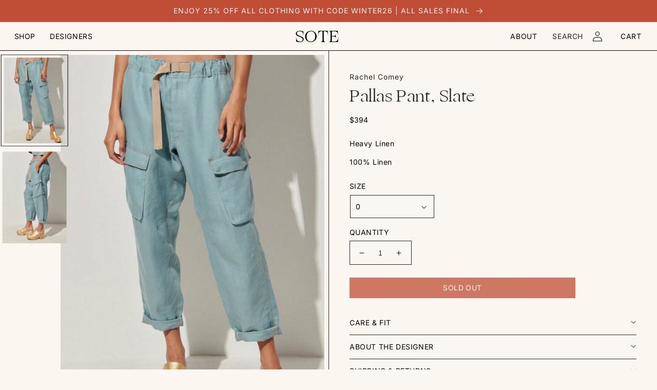

--- FILE ---
content_type: text/html; charset=utf-8
request_url: https://www.spiritoftheearth.com/products/pallas-pant-slate
body_size: 31251
content:
<!doctype html>
<html class="no-js" lang="en">
  <head>
    <meta charset="utf-8">
    <meta http-equiv="X-UA-Compatible" content="IE=edge">
    <meta name="viewport" content="width=device-width,initial-scale=1">
    <meta name="theme-color" content="">
    <link rel="canonical" href="https://www.spiritoftheearth.com/products/pallas-pant-slate">
    <link rel="preconnect" href="https://cdn.shopify.com" crossorigin><link rel="icon" type="image/png" href="//www.spiritoftheearth.com/cdn/shop/files/logo_transparent_b796096c-cec9-41cb-95b4-1aa296ca2163.gif?crop=center&height=32&v=1613741824&width=32"><link rel="preconnect" href="https://fonts.shopifycdn.com" crossorigin><title>
      Pallas Pant, Slate
 &ndash; SOTE | Spirit of the Earth </title>

    
      <meta name="description" content="Heavy Linen 100% Linen">
    

    

<meta property="og:site_name" content="SOTE | Spirit of the Earth ">
<meta property="og:url" content="https://www.spiritoftheearth.com/products/pallas-pant-slate">
<meta property="og:title" content="Pallas Pant, Slate">
<meta property="og:type" content="product">
<meta property="og:description" content="Heavy Linen 100% Linen"><meta property="og:image" content="http://www.spiritoftheearth.com/cdn/shop/products/ScreenShot2022-05-05at10.07.01AM.png?v=1651766902">
  <meta property="og:image:secure_url" content="https://www.spiritoftheearth.com/cdn/shop/products/ScreenShot2022-05-05at10.07.01AM.png?v=1651766902">
  <meta property="og:image:width" content="833">
  <meta property="og:image:height" content="1176"><meta property="og:price:amount" content="394">
  <meta property="og:price:currency" content="USD"><meta name="twitter:card" content="summary_large_image">
<meta name="twitter:title" content="Pallas Pant, Slate">
<meta name="twitter:description" content="Heavy Linen 100% Linen">


    <script src="//www.spiritoftheearth.com/cdn/shop/t/13/assets/global.js?v=24850326154503943211688765669" defer="defer"></script>
    <script>window.performance && window.performance.mark && window.performance.mark('shopify.content_for_header.start');</script><meta name="google-site-verification" content="B1xtPTGK0xNBHFUTpT7TSpcfkO2f-XbL7kgs6dnfsas">
<meta id="shopify-digital-wallet" name="shopify-digital-wallet" content="/4875944009/digital_wallets/dialog">
<meta name="shopify-checkout-api-token" content="e0738007424d51ea202660a824682fae">
<meta id="in-context-paypal-metadata" data-shop-id="4875944009" data-venmo-supported="false" data-environment="production" data-locale="en_US" data-paypal-v4="true" data-currency="USD">
<link rel="alternate" type="application/json+oembed" href="https://www.spiritoftheearth.com/products/pallas-pant-slate.oembed">
<script async="async" src="/checkouts/internal/preloads.js?locale=en-US"></script>
<link rel="preconnect" href="https://shop.app" crossorigin="anonymous">
<script async="async" src="https://shop.app/checkouts/internal/preloads.js?locale=en-US&shop_id=4875944009" crossorigin="anonymous"></script>
<script id="apple-pay-shop-capabilities" type="application/json">{"shopId":4875944009,"countryCode":"US","currencyCode":"USD","merchantCapabilities":["supports3DS"],"merchantId":"gid:\/\/shopify\/Shop\/4875944009","merchantName":"SOTE | Spirit of the Earth ","requiredBillingContactFields":["postalAddress","email"],"requiredShippingContactFields":["postalAddress","email"],"shippingType":"shipping","supportedNetworks":["visa","masterCard","amex","discover","elo","jcb"],"total":{"type":"pending","label":"SOTE | Spirit of the Earth ","amount":"1.00"},"shopifyPaymentsEnabled":true,"supportsSubscriptions":true}</script>
<script id="shopify-features" type="application/json">{"accessToken":"e0738007424d51ea202660a824682fae","betas":["rich-media-storefront-analytics"],"domain":"www.spiritoftheearth.com","predictiveSearch":true,"shopId":4875944009,"locale":"en"}</script>
<script>var Shopify = Shopify || {};
Shopify.shop = "sotesf.myshopify.com";
Shopify.locale = "en";
Shopify.currency = {"active":"USD","rate":"1.0"};
Shopify.country = "US";
Shopify.theme = {"name":"[DEV] SOTE 1.0","id":153806635290,"schema_name":"Esencia","schema_version":"1.0.5","theme_store_id":null,"role":"main"};
Shopify.theme.handle = "null";
Shopify.theme.style = {"id":null,"handle":null};
Shopify.cdnHost = "www.spiritoftheearth.com/cdn";
Shopify.routes = Shopify.routes || {};
Shopify.routes.root = "/";</script>
<script type="module">!function(o){(o.Shopify=o.Shopify||{}).modules=!0}(window);</script>
<script>!function(o){function n(){var o=[];function n(){o.push(Array.prototype.slice.apply(arguments))}return n.q=o,n}var t=o.Shopify=o.Shopify||{};t.loadFeatures=n(),t.autoloadFeatures=n()}(window);</script>
<script>
  window.ShopifyPay = window.ShopifyPay || {};
  window.ShopifyPay.apiHost = "shop.app\/pay";
  window.ShopifyPay.redirectState = null;
</script>
<script id="shop-js-analytics" type="application/json">{"pageType":"product"}</script>
<script defer="defer" async type="module" src="//www.spiritoftheearth.com/cdn/shopifycloud/shop-js/modules/v2/client.init-shop-cart-sync_CG-L-Qzi.en.esm.js"></script>
<script defer="defer" async type="module" src="//www.spiritoftheearth.com/cdn/shopifycloud/shop-js/modules/v2/chunk.common_B8yXDTDb.esm.js"></script>
<script type="module">
  await import("//www.spiritoftheearth.com/cdn/shopifycloud/shop-js/modules/v2/client.init-shop-cart-sync_CG-L-Qzi.en.esm.js");
await import("//www.spiritoftheearth.com/cdn/shopifycloud/shop-js/modules/v2/chunk.common_B8yXDTDb.esm.js");

  window.Shopify.SignInWithShop?.initShopCartSync?.({"fedCMEnabled":true,"windoidEnabled":true});

</script>
<script defer="defer" async type="module" src="//www.spiritoftheearth.com/cdn/shopifycloud/shop-js/modules/v2/client.payment-terms_BFsudFhJ.en.esm.js"></script>
<script defer="defer" async type="module" src="//www.spiritoftheearth.com/cdn/shopifycloud/shop-js/modules/v2/chunk.common_B8yXDTDb.esm.js"></script>
<script defer="defer" async type="module" src="//www.spiritoftheearth.com/cdn/shopifycloud/shop-js/modules/v2/chunk.modal_dvVUSHam.esm.js"></script>
<script type="module">
  await import("//www.spiritoftheearth.com/cdn/shopifycloud/shop-js/modules/v2/client.payment-terms_BFsudFhJ.en.esm.js");
await import("//www.spiritoftheearth.com/cdn/shopifycloud/shop-js/modules/v2/chunk.common_B8yXDTDb.esm.js");
await import("//www.spiritoftheearth.com/cdn/shopifycloud/shop-js/modules/v2/chunk.modal_dvVUSHam.esm.js");

  
</script>
<script>
  window.Shopify = window.Shopify || {};
  if (!window.Shopify.featureAssets) window.Shopify.featureAssets = {};
  window.Shopify.featureAssets['shop-js'] = {"shop-cart-sync":["modules/v2/client.shop-cart-sync_C7TtgCZT.en.esm.js","modules/v2/chunk.common_B8yXDTDb.esm.js"],"shop-button":["modules/v2/client.shop-button_aOcg-RjH.en.esm.js","modules/v2/chunk.common_B8yXDTDb.esm.js"],"init-shop-email-lookup-coordinator":["modules/v2/client.init-shop-email-lookup-coordinator_D-37GF_a.en.esm.js","modules/v2/chunk.common_B8yXDTDb.esm.js"],"init-fed-cm":["modules/v2/client.init-fed-cm_DGh7x7ZX.en.esm.js","modules/v2/chunk.common_B8yXDTDb.esm.js"],"init-windoid":["modules/v2/client.init-windoid_C5PxDKWE.en.esm.js","modules/v2/chunk.common_B8yXDTDb.esm.js"],"shop-toast-manager":["modules/v2/client.shop-toast-manager_BmSBWum3.en.esm.js","modules/v2/chunk.common_B8yXDTDb.esm.js"],"shop-cash-offers":["modules/v2/client.shop-cash-offers_DkchToOx.en.esm.js","modules/v2/chunk.common_B8yXDTDb.esm.js","modules/v2/chunk.modal_dvVUSHam.esm.js"],"init-shop-cart-sync":["modules/v2/client.init-shop-cart-sync_CG-L-Qzi.en.esm.js","modules/v2/chunk.common_B8yXDTDb.esm.js"],"avatar":["modules/v2/client.avatar_BTnouDA3.en.esm.js"],"shop-login-button":["modules/v2/client.shop-login-button_DrVPCwAQ.en.esm.js","modules/v2/chunk.common_B8yXDTDb.esm.js","modules/v2/chunk.modal_dvVUSHam.esm.js"],"pay-button":["modules/v2/client.pay-button_Cw45D1uM.en.esm.js","modules/v2/chunk.common_B8yXDTDb.esm.js"],"init-customer-accounts":["modules/v2/client.init-customer-accounts_BNYsaOzg.en.esm.js","modules/v2/client.shop-login-button_DrVPCwAQ.en.esm.js","modules/v2/chunk.common_B8yXDTDb.esm.js","modules/v2/chunk.modal_dvVUSHam.esm.js"],"checkout-modal":["modules/v2/client.checkout-modal_NoX7b1qq.en.esm.js","modules/v2/chunk.common_B8yXDTDb.esm.js","modules/v2/chunk.modal_dvVUSHam.esm.js"],"init-customer-accounts-sign-up":["modules/v2/client.init-customer-accounts-sign-up_pIEGEpjr.en.esm.js","modules/v2/client.shop-login-button_DrVPCwAQ.en.esm.js","modules/v2/chunk.common_B8yXDTDb.esm.js","modules/v2/chunk.modal_dvVUSHam.esm.js"],"init-shop-for-new-customer-accounts":["modules/v2/client.init-shop-for-new-customer-accounts_BIu2e6le.en.esm.js","modules/v2/client.shop-login-button_DrVPCwAQ.en.esm.js","modules/v2/chunk.common_B8yXDTDb.esm.js","modules/v2/chunk.modal_dvVUSHam.esm.js"],"shop-follow-button":["modules/v2/client.shop-follow-button_B6YY9G4U.en.esm.js","modules/v2/chunk.common_B8yXDTDb.esm.js","modules/v2/chunk.modal_dvVUSHam.esm.js"],"lead-capture":["modules/v2/client.lead-capture_o2hOda6W.en.esm.js","modules/v2/chunk.common_B8yXDTDb.esm.js","modules/v2/chunk.modal_dvVUSHam.esm.js"],"shop-login":["modules/v2/client.shop-login_DA8-MZ-E.en.esm.js","modules/v2/chunk.common_B8yXDTDb.esm.js","modules/v2/chunk.modal_dvVUSHam.esm.js"],"payment-terms":["modules/v2/client.payment-terms_BFsudFhJ.en.esm.js","modules/v2/chunk.common_B8yXDTDb.esm.js","modules/v2/chunk.modal_dvVUSHam.esm.js"]};
</script>
<script>(function() {
  var isLoaded = false;
  function asyncLoad() {
    if (isLoaded) return;
    isLoaded = true;
    var urls = ["https:\/\/bku.sfo2.cdn.digitaloceanspaces.com\/Sv4.js?m=m14000\u0026shop=sotesf.myshopify.com"];
    for (var i = 0; i < urls.length; i++) {
      var s = document.createElement('script');
      s.type = 'text/javascript';
      s.async = true;
      s.src = urls[i];
      var x = document.getElementsByTagName('script')[0];
      x.parentNode.insertBefore(s, x);
    }
  };
  if(window.attachEvent) {
    window.attachEvent('onload', asyncLoad);
  } else {
    window.addEventListener('load', asyncLoad, false);
  }
})();</script>
<script id="__st">var __st={"a":4875944009,"offset":-18000,"reqid":"ee9c7b0e-35c6-4de1-96d2-b956b3074eed-1768273631","pageurl":"www.spiritoftheearth.com\/products\/pallas-pant-slate","u":"7894d704cc54","p":"product","rtyp":"product","rid":6758599065685};</script>
<script>window.ShopifyPaypalV4VisibilityTracking = true;</script>
<script id="captcha-bootstrap">!function(){'use strict';const t='contact',e='account',n='new_comment',o=[[t,t],['blogs',n],['comments',n],[t,'customer']],c=[[e,'customer_login'],[e,'guest_login'],[e,'recover_customer_password'],[e,'create_customer']],r=t=>t.map((([t,e])=>`form[action*='/${t}']:not([data-nocaptcha='true']) input[name='form_type'][value='${e}']`)).join(','),a=t=>()=>t?[...document.querySelectorAll(t)].map((t=>t.form)):[];function s(){const t=[...o],e=r(t);return a(e)}const i='password',u='form_key',d=['recaptcha-v3-token','g-recaptcha-response','h-captcha-response',i],f=()=>{try{return window.sessionStorage}catch{return}},m='__shopify_v',_=t=>t.elements[u];function p(t,e,n=!1){try{const o=window.sessionStorage,c=JSON.parse(o.getItem(e)),{data:r}=function(t){const{data:e,action:n}=t;return t[m]||n?{data:e,action:n}:{data:t,action:n}}(c);for(const[e,n]of Object.entries(r))t.elements[e]&&(t.elements[e].value=n);n&&o.removeItem(e)}catch(o){console.error('form repopulation failed',{error:o})}}const l='form_type',E='cptcha';function T(t){t.dataset[E]=!0}const w=window,h=w.document,L='Shopify',v='ce_forms',y='captcha';let A=!1;((t,e)=>{const n=(g='f06e6c50-85a8-45c8-87d0-21a2b65856fe',I='https://cdn.shopify.com/shopifycloud/storefront-forms-hcaptcha/ce_storefront_forms_captcha_hcaptcha.v1.5.2.iife.js',D={infoText:'Protected by hCaptcha',privacyText:'Privacy',termsText:'Terms'},(t,e,n)=>{const o=w[L][v],c=o.bindForm;if(c)return c(t,g,e,D).then(n);var r;o.q.push([[t,g,e,D],n]),r=I,A||(h.body.append(Object.assign(h.createElement('script'),{id:'captcha-provider',async:!0,src:r})),A=!0)});var g,I,D;w[L]=w[L]||{},w[L][v]=w[L][v]||{},w[L][v].q=[],w[L][y]=w[L][y]||{},w[L][y].protect=function(t,e){n(t,void 0,e),T(t)},Object.freeze(w[L][y]),function(t,e,n,w,h,L){const[v,y,A,g]=function(t,e,n){const i=e?o:[],u=t?c:[],d=[...i,...u],f=r(d),m=r(i),_=r(d.filter((([t,e])=>n.includes(e))));return[a(f),a(m),a(_),s()]}(w,h,L),I=t=>{const e=t.target;return e instanceof HTMLFormElement?e:e&&e.form},D=t=>v().includes(t);t.addEventListener('submit',(t=>{const e=I(t);if(!e)return;const n=D(e)&&!e.dataset.hcaptchaBound&&!e.dataset.recaptchaBound,o=_(e),c=g().includes(e)&&(!o||!o.value);(n||c)&&t.preventDefault(),c&&!n&&(function(t){try{if(!f())return;!function(t){const e=f();if(!e)return;const n=_(t);if(!n)return;const o=n.value;o&&e.removeItem(o)}(t);const e=Array.from(Array(32),(()=>Math.random().toString(36)[2])).join('');!function(t,e){_(t)||t.append(Object.assign(document.createElement('input'),{type:'hidden',name:u})),t.elements[u].value=e}(t,e),function(t,e){const n=f();if(!n)return;const o=[...t.querySelectorAll(`input[type='${i}']`)].map((({name:t})=>t)),c=[...d,...o],r={};for(const[a,s]of new FormData(t).entries())c.includes(a)||(r[a]=s);n.setItem(e,JSON.stringify({[m]:1,action:t.action,data:r}))}(t,e)}catch(e){console.error('failed to persist form',e)}}(e),e.submit())}));const S=(t,e)=>{t&&!t.dataset[E]&&(n(t,e.some((e=>e===t))),T(t))};for(const o of['focusin','change'])t.addEventListener(o,(t=>{const e=I(t);D(e)&&S(e,y())}));const B=e.get('form_key'),M=e.get(l),P=B&&M;t.addEventListener('DOMContentLoaded',(()=>{const t=y();if(P)for(const e of t)e.elements[l].value===M&&p(e,B);[...new Set([...A(),...v().filter((t=>'true'===t.dataset.shopifyCaptcha))])].forEach((e=>S(e,t)))}))}(h,new URLSearchParams(w.location.search),n,t,e,['guest_login'])})(!0,!0)}();</script>
<script integrity="sha256-4kQ18oKyAcykRKYeNunJcIwy7WH5gtpwJnB7kiuLZ1E=" data-source-attribution="shopify.loadfeatures" defer="defer" src="//www.spiritoftheearth.com/cdn/shopifycloud/storefront/assets/storefront/load_feature-a0a9edcb.js" crossorigin="anonymous"></script>
<script crossorigin="anonymous" defer="defer" src="//www.spiritoftheearth.com/cdn/shopifycloud/storefront/assets/shopify_pay/storefront-65b4c6d7.js?v=20250812"></script>
<script data-source-attribution="shopify.dynamic_checkout.dynamic.init">var Shopify=Shopify||{};Shopify.PaymentButton=Shopify.PaymentButton||{isStorefrontPortableWallets:!0,init:function(){window.Shopify.PaymentButton.init=function(){};var t=document.createElement("script");t.src="https://www.spiritoftheearth.com/cdn/shopifycloud/portable-wallets/latest/portable-wallets.en.js",t.type="module",document.head.appendChild(t)}};
</script>
<script data-source-attribution="shopify.dynamic_checkout.buyer_consent">
  function portableWalletsHideBuyerConsent(e){var t=document.getElementById("shopify-buyer-consent"),n=document.getElementById("shopify-subscription-policy-button");t&&n&&(t.classList.add("hidden"),t.setAttribute("aria-hidden","true"),n.removeEventListener("click",e))}function portableWalletsShowBuyerConsent(e){var t=document.getElementById("shopify-buyer-consent"),n=document.getElementById("shopify-subscription-policy-button");t&&n&&(t.classList.remove("hidden"),t.removeAttribute("aria-hidden"),n.addEventListener("click",e))}window.Shopify?.PaymentButton&&(window.Shopify.PaymentButton.hideBuyerConsent=portableWalletsHideBuyerConsent,window.Shopify.PaymentButton.showBuyerConsent=portableWalletsShowBuyerConsent);
</script>
<script data-source-attribution="shopify.dynamic_checkout.cart.bootstrap">document.addEventListener("DOMContentLoaded",(function(){function t(){return document.querySelector("shopify-accelerated-checkout-cart, shopify-accelerated-checkout")}if(t())Shopify.PaymentButton.init();else{new MutationObserver((function(e,n){t()&&(Shopify.PaymentButton.init(),n.disconnect())})).observe(document.body,{childList:!0,subtree:!0})}}));
</script>
<link id="shopify-accelerated-checkout-styles" rel="stylesheet" media="screen" href="https://www.spiritoftheearth.com/cdn/shopifycloud/portable-wallets/latest/accelerated-checkout-backwards-compat.css" crossorigin="anonymous">
<style id="shopify-accelerated-checkout-cart">
        #shopify-buyer-consent {
  margin-top: 1em;
  display: inline-block;
  width: 100%;
}

#shopify-buyer-consent.hidden {
  display: none;
}

#shopify-subscription-policy-button {
  background: none;
  border: none;
  padding: 0;
  text-decoration: underline;
  font-size: inherit;
  cursor: pointer;
}

#shopify-subscription-policy-button::before {
  box-shadow: none;
}

      </style>
<script id="sections-script" data-sections="product-recommendations,header,power-footer" defer="defer" src="//www.spiritoftheearth.com/cdn/shop/t/13/compiled_assets/scripts.js?14132"></script>
<script>window.performance && window.performance.mark && window.performance.mark('shopify.content_for_header.end');</script>


    <style data-shopify>
      @font-face {
  font-family: Inter;
  font-weight: 400;
  font-style: normal;
  font-display: swap;
  src: url("//www.spiritoftheearth.com/cdn/fonts/inter/inter_n4.b2a3f24c19b4de56e8871f609e73ca7f6d2e2bb9.woff2") format("woff2"),
       url("//www.spiritoftheearth.com/cdn/fonts/inter/inter_n4.af8052d517e0c9ffac7b814872cecc27ae1fa132.woff") format("woff");
}

      @font-face {
  font-family: Inter;
  font-weight: 700;
  font-style: normal;
  font-display: swap;
  src: url("//www.spiritoftheearth.com/cdn/fonts/inter/inter_n7.02711e6b374660cfc7915d1afc1c204e633421e4.woff2") format("woff2"),
       url("//www.spiritoftheearth.com/cdn/fonts/inter/inter_n7.6dab87426f6b8813070abd79972ceaf2f8d3b012.woff") format("woff");
}

      @font-face {
  font-family: Inter;
  font-weight: 400;
  font-style: italic;
  font-display: swap;
  src: url("//www.spiritoftheearth.com/cdn/fonts/inter/inter_i4.feae1981dda792ab80d117249d9c7e0f1017e5b3.woff2") format("woff2"),
       url("//www.spiritoftheearth.com/cdn/fonts/inter/inter_i4.62773b7113d5e5f02c71486623cf828884c85c6e.woff") format("woff");
}

      @font-face {
  font-family: Inter;
  font-weight: 700;
  font-style: italic;
  font-display: swap;
  src: url("//www.spiritoftheearth.com/cdn/fonts/inter/inter_i7.b377bcd4cc0f160622a22d638ae7e2cd9b86ea4c.woff2") format("woff2"),
       url("//www.spiritoftheearth.com/cdn/fonts/inter/inter_i7.7c69a6a34e3bb44fcf6f975857e13b9a9b25beb4.woff") format("woff");
}

      

      :root {
        --font-body-family: Inter, sans-serif;
        --font-body-style: normal;
        --font-body-weight: 400;
        --font-body-weight-bold: 700;

        --font-heading-family: "New York", Iowan Old Style, Apple Garamond, Baskerville, Times New Roman, Droid Serif, Times, Source Serif Pro, serif, Apple Color Emoji, Segoe UI Emoji, Segoe UI Symbol;
        --font-heading-style: normal;
        --font-heading-weight: 400;

        --font-body-scale: 1.0;
        --font-heading-scale: 1.0;

        --color-base-text: 41, 38, 35;
        --color-shadow: 41, 38, 35;
        --color-base-background-1: 251, 246, 239;
        --color-base-background-2: 251, 246, 239;
        --color-base-solid-button-labels: 251, 246, 239;
        --color-base-outline-button-labels: 41, 38, 35;
        --color-base-accent-1: 192, 77, 53;
        --color-base-accent-2: 41, 38, 35;
        --payment-terms-background-color: #fbf6ef;

        --gradient-base-background-1: #fbf6ef;
        --gradient-base-background-2: #fbf6ef;
        --gradient-base-accent-1: #c04d35;
        --gradient-base-accent-2: #292623;

        --media-padding: px;
        --media-border-opacity: 0.05;
        --media-border-width: 1px;
        --media-radius: 0px;
        --media-shadow-opacity: 0.0;
        --media-shadow-horizontal-offset: 0px;
        --media-shadow-vertical-offset: 4px;
        --media-shadow-blur-radius: 5px;
        --media-shadow-visible: 0;

        --page-width: 160rem;
        --page-width-margin: 0rem;

        --card-image-padding: 0.0rem;
        --card-corner-radius: 0.0rem;
        --card-text-alignment: left;
        --card-border-width: 0.0rem;
        --card-border-opacity: 0.1;
        --card-shadow-opacity: 0.0;
        --card-shadow-visible: 0;
        --card-shadow-horizontal-offset: 0.0rem;
        --card-shadow-vertical-offset: 0.4rem;
        --card-shadow-blur-radius: 0.5rem;

        --badge-corner-radius: 0.0rem;

        --popup-border-width: 1px;
        --popup-border-opacity: 0.1;
        --popup-corner-radius: 0px;
        --popup-shadow-opacity: 0.0;
        --popup-shadow-horizontal-offset: 0px;
        --popup-shadow-vertical-offset: 4px;
        --popup-shadow-blur-radius: 5px;

        --drawer-border-width: 1px;
        --drawer-border-opacity: 0.1;
        --drawer-shadow-opacity: 0.0;
        --drawer-shadow-horizontal-offset: 0px;
        --drawer-shadow-vertical-offset: 4px;
        --drawer-shadow-blur-radius: 5px;

        --spacing-sections-desktop: 0px;
        --spacing-sections-mobile: 0px;

        --grid-desktop-vertical-spacing: 4px;
        --grid-desktop-horizontal-spacing: 4px;
        --grid-mobile-vertical-spacing: 2px;
        --grid-mobile-horizontal-spacing: 2px;

        --text-boxes-border-opacity: 0.1;
        --text-boxes-border-width: 0px;
        --text-boxes-radius: 0px;
        --text-boxes-shadow-opacity: 0.0;
        --text-boxes-shadow-visible: 0;
        --text-boxes-shadow-horizontal-offset: 0px;
        --text-boxes-shadow-vertical-offset: 4px;
        --text-boxes-shadow-blur-radius: 5px;

        --buttons-radius: 0px;
        --buttons-radius-outset: 0px;
        --buttons-border-width: 1px;
        --buttons-border-opacity: 1.0;
        --buttons-shadow-opacity: 0.0;
        --buttons-shadow-visible: 0;
        --buttons-shadow-horizontal-offset: 0px;
        --buttons-shadow-vertical-offset: 0px;
        --buttons-shadow-blur-radius: 0px;
        --buttons-border-offset: 0px;

        --inputs-radius: 0px;
        --inputs-border-width: 1px;
        --inputs-border-opacity: 1.0;
        --inputs-shadow-opacity: 0.0;
        --inputs-shadow-horizontal-offset: 0px;
        --inputs-margin-offset: 0px;
        --inputs-shadow-vertical-offset: 4px;
        --inputs-shadow-blur-radius: 5px;
        --inputs-radius-outset: 0px;

        --variant-pills-radius: 30px;
        --variant-pills-border-width: 1px;
        --variant-pills-border-opacity: 0.55;
        --variant-pills-shadow-opacity: 0.0;
        --variant-pills-shadow-horizontal-offset: 0px;
        --variant-pills-shadow-vertical-offset: 4px;
        --variant-pills-shadow-blur-radius: 5px;
      }

      *,
      *::before,
      *::after {
        box-sizing: inherit;
      }

      html {
        box-sizing: border-box;
        font-size: calc(var(--font-body-scale) * 62.5%);
        height: 100%;
      }

      body {
        display: grid;
        grid-template-rows: auto auto 1fr auto;
        grid-template-columns: 100%;
        min-height: 100%;
        margin: 0;
        font-size: 1.5rem;
        letter-spacing: 0.06rem;
        line-height: calc(1 + 0.8 / var(--font-body-scale));
        font-family: var(--font-body-family);
        font-style: var(--font-body-style);
        font-weight: var(--font-body-weight);
      }

      @media screen and (min-width: 750px) {
        body {
          font-size: 1.6rem;
        }
      }
    </style>

    <link href="//www.spiritoftheearth.com/cdn/shop/t/13/assets/base.css?v=154762787788604583211690246388" rel="stylesheet" type="text/css" media="all" />
    <link href="//www.spiritoftheearth.com/cdn/shop/t/13/assets/theme-styles.css?v=110154003045100051041690246359" rel="stylesheet" type="text/css" media="all" />
    <link href="//www.spiritoftheearth.com/cdn/shop/t/13/assets/custom-styles.css?v=136712099014495386701752600883" rel="stylesheet" type="text/css" media="all" />
<link rel="preload" as="font" href="//www.spiritoftheearth.com/cdn/fonts/inter/inter_n4.b2a3f24c19b4de56e8871f609e73ca7f6d2e2bb9.woff2" type="font/woff2" crossorigin><link rel="stylesheet" href="//www.spiritoftheearth.com/cdn/shop/t/13/assets/component-predictive-search.css?v=165644661289088488651688765669" media="print" onload="this.media='all'"><script>document.documentElement.className = document.documentElement.className.replace('no-js', 'js');
    if (Shopify.designMode) {
      document.documentElement.classList.add('shopify-design-mode');
    }
    </script>
  <!-- BEGIN app block: shopify://apps/klaviyo-email-marketing-sms/blocks/klaviyo-onsite-embed/2632fe16-c075-4321-a88b-50b567f42507 -->












  <script async src="https://static.klaviyo.com/onsite/js/VYDusN/klaviyo.js?company_id=VYDusN"></script>
  <script>!function(){if(!window.klaviyo){window._klOnsite=window._klOnsite||[];try{window.klaviyo=new Proxy({},{get:function(n,i){return"push"===i?function(){var n;(n=window._klOnsite).push.apply(n,arguments)}:function(){for(var n=arguments.length,o=new Array(n),w=0;w<n;w++)o[w]=arguments[w];var t="function"==typeof o[o.length-1]?o.pop():void 0,e=new Promise((function(n){window._klOnsite.push([i].concat(o,[function(i){t&&t(i),n(i)}]))}));return e}}})}catch(n){window.klaviyo=window.klaviyo||[],window.klaviyo.push=function(){var n;(n=window._klOnsite).push.apply(n,arguments)}}}}();</script>

  
    <script id="viewed_product">
      if (item == null) {
        var _learnq = _learnq || [];

        var MetafieldReviews = null
        var MetafieldYotpoRating = null
        var MetafieldYotpoCount = null
        var MetafieldLooxRating = null
        var MetafieldLooxCount = null
        var okendoProduct = null
        var okendoProductReviewCount = null
        var okendoProductReviewAverageValue = null
        try {
          // The following fields are used for Customer Hub recently viewed in order to add reviews.
          // This information is not part of __kla_viewed. Instead, it is part of __kla_viewed_reviewed_items
          MetafieldReviews = {};
          MetafieldYotpoRating = null
          MetafieldYotpoCount = null
          MetafieldLooxRating = null
          MetafieldLooxCount = null

          okendoProduct = null
          // If the okendo metafield is not legacy, it will error, which then requires the new json formatted data
          if (okendoProduct && 'error' in okendoProduct) {
            okendoProduct = null
          }
          okendoProductReviewCount = okendoProduct ? okendoProduct.reviewCount : null
          okendoProductReviewAverageValue = okendoProduct ? okendoProduct.reviewAverageValue : null
        } catch (error) {
          console.error('Error in Klaviyo onsite reviews tracking:', error);
        }

        var item = {
          Name: "Pallas Pant, Slate",
          ProductID: 6758599065685,
          Categories: ["ALL"],
          ImageURL: "https://www.spiritoftheearth.com/cdn/shop/products/ScreenShot2022-05-05at10.07.01AM_grande.png?v=1651766902",
          URL: "https://www.spiritoftheearth.com/products/pallas-pant-slate",
          Brand: "Rachel Comey",
          Price: "$394",
          Value: "394",
          CompareAtPrice: "$0"
        };
        _learnq.push(['track', 'Viewed Product', item]);
        _learnq.push(['trackViewedItem', {
          Title: item.Name,
          ItemId: item.ProductID,
          Categories: item.Categories,
          ImageUrl: item.ImageURL,
          Url: item.URL,
          Metadata: {
            Brand: item.Brand,
            Price: item.Price,
            Value: item.Value,
            CompareAtPrice: item.CompareAtPrice
          },
          metafields:{
            reviews: MetafieldReviews,
            yotpo:{
              rating: MetafieldYotpoRating,
              count: MetafieldYotpoCount,
            },
            loox:{
              rating: MetafieldLooxRating,
              count: MetafieldLooxCount,
            },
            okendo: {
              rating: okendoProductReviewAverageValue,
              count: okendoProductReviewCount,
            }
          }
        }]);
      }
    </script>
  




  <script>
    window.klaviyoReviewsProductDesignMode = false
  </script>







<!-- END app block --><link href="https://monorail-edge.shopifysvc.com" rel="dns-prefetch">
<script>(function(){if ("sendBeacon" in navigator && "performance" in window) {try {var session_token_from_headers = performance.getEntriesByType('navigation')[0].serverTiming.find(x => x.name == '_s').description;} catch {var session_token_from_headers = undefined;}var session_cookie_matches = document.cookie.match(/_shopify_s=([^;]*)/);var session_token_from_cookie = session_cookie_matches && session_cookie_matches.length === 2 ? session_cookie_matches[1] : "";var session_token = session_token_from_headers || session_token_from_cookie || "";function handle_abandonment_event(e) {var entries = performance.getEntries().filter(function(entry) {return /monorail-edge.shopifysvc.com/.test(entry.name);});if (!window.abandonment_tracked && entries.length === 0) {window.abandonment_tracked = true;var currentMs = Date.now();var navigation_start = performance.timing.navigationStart;var payload = {shop_id: 4875944009,url: window.location.href,navigation_start,duration: currentMs - navigation_start,session_token,page_type: "product"};window.navigator.sendBeacon("https://monorail-edge.shopifysvc.com/v1/produce", JSON.stringify({schema_id: "online_store_buyer_site_abandonment/1.1",payload: payload,metadata: {event_created_at_ms: currentMs,event_sent_at_ms: currentMs}}));}}window.addEventListener('pagehide', handle_abandonment_event);}}());</script>
<script id="web-pixels-manager-setup">(function e(e,d,r,n,o){if(void 0===o&&(o={}),!Boolean(null===(a=null===(i=window.Shopify)||void 0===i?void 0:i.analytics)||void 0===a?void 0:a.replayQueue)){var i,a;window.Shopify=window.Shopify||{};var t=window.Shopify;t.analytics=t.analytics||{};var s=t.analytics;s.replayQueue=[],s.publish=function(e,d,r){return s.replayQueue.push([e,d,r]),!0};try{self.performance.mark("wpm:start")}catch(e){}var l=function(){var e={modern:/Edge?\/(1{2}[4-9]|1[2-9]\d|[2-9]\d{2}|\d{4,})\.\d+(\.\d+|)|Firefox\/(1{2}[4-9]|1[2-9]\d|[2-9]\d{2}|\d{4,})\.\d+(\.\d+|)|Chrom(ium|e)\/(9{2}|\d{3,})\.\d+(\.\d+|)|(Maci|X1{2}).+ Version\/(15\.\d+|(1[6-9]|[2-9]\d|\d{3,})\.\d+)([,.]\d+|)( \(\w+\)|)( Mobile\/\w+|) Safari\/|Chrome.+OPR\/(9{2}|\d{3,})\.\d+\.\d+|(CPU[ +]OS|iPhone[ +]OS|CPU[ +]iPhone|CPU IPhone OS|CPU iPad OS)[ +]+(15[._]\d+|(1[6-9]|[2-9]\d|\d{3,})[._]\d+)([._]\d+|)|Android:?[ /-](13[3-9]|1[4-9]\d|[2-9]\d{2}|\d{4,})(\.\d+|)(\.\d+|)|Android.+Firefox\/(13[5-9]|1[4-9]\d|[2-9]\d{2}|\d{4,})\.\d+(\.\d+|)|Android.+Chrom(ium|e)\/(13[3-9]|1[4-9]\d|[2-9]\d{2}|\d{4,})\.\d+(\.\d+|)|SamsungBrowser\/([2-9]\d|\d{3,})\.\d+/,legacy:/Edge?\/(1[6-9]|[2-9]\d|\d{3,})\.\d+(\.\d+|)|Firefox\/(5[4-9]|[6-9]\d|\d{3,})\.\d+(\.\d+|)|Chrom(ium|e)\/(5[1-9]|[6-9]\d|\d{3,})\.\d+(\.\d+|)([\d.]+$|.*Safari\/(?![\d.]+ Edge\/[\d.]+$))|(Maci|X1{2}).+ Version\/(10\.\d+|(1[1-9]|[2-9]\d|\d{3,})\.\d+)([,.]\d+|)( \(\w+\)|)( Mobile\/\w+|) Safari\/|Chrome.+OPR\/(3[89]|[4-9]\d|\d{3,})\.\d+\.\d+|(CPU[ +]OS|iPhone[ +]OS|CPU[ +]iPhone|CPU IPhone OS|CPU iPad OS)[ +]+(10[._]\d+|(1[1-9]|[2-9]\d|\d{3,})[._]\d+)([._]\d+|)|Android:?[ /-](13[3-9]|1[4-9]\d|[2-9]\d{2}|\d{4,})(\.\d+|)(\.\d+|)|Mobile Safari.+OPR\/([89]\d|\d{3,})\.\d+\.\d+|Android.+Firefox\/(13[5-9]|1[4-9]\d|[2-9]\d{2}|\d{4,})\.\d+(\.\d+|)|Android.+Chrom(ium|e)\/(13[3-9]|1[4-9]\d|[2-9]\d{2}|\d{4,})\.\d+(\.\d+|)|Android.+(UC? ?Browser|UCWEB|U3)[ /]?(15\.([5-9]|\d{2,})|(1[6-9]|[2-9]\d|\d{3,})\.\d+)\.\d+|SamsungBrowser\/(5\.\d+|([6-9]|\d{2,})\.\d+)|Android.+MQ{2}Browser\/(14(\.(9|\d{2,})|)|(1[5-9]|[2-9]\d|\d{3,})(\.\d+|))(\.\d+|)|K[Aa][Ii]OS\/(3\.\d+|([4-9]|\d{2,})\.\d+)(\.\d+|)/},d=e.modern,r=e.legacy,n=navigator.userAgent;return n.match(d)?"modern":n.match(r)?"legacy":"unknown"}(),u="modern"===l?"modern":"legacy",c=(null!=n?n:{modern:"",legacy:""})[u],f=function(e){return[e.baseUrl,"/wpm","/b",e.hashVersion,"modern"===e.buildTarget?"m":"l",".js"].join("")}({baseUrl:d,hashVersion:r,buildTarget:u}),m=function(e){var d=e.version,r=e.bundleTarget,n=e.surface,o=e.pageUrl,i=e.monorailEndpoint;return{emit:function(e){var a=e.status,t=e.errorMsg,s=(new Date).getTime(),l=JSON.stringify({metadata:{event_sent_at_ms:s},events:[{schema_id:"web_pixels_manager_load/3.1",payload:{version:d,bundle_target:r,page_url:o,status:a,surface:n,error_msg:t},metadata:{event_created_at_ms:s}}]});if(!i)return console&&console.warn&&console.warn("[Web Pixels Manager] No Monorail endpoint provided, skipping logging."),!1;try{return self.navigator.sendBeacon.bind(self.navigator)(i,l)}catch(e){}var u=new XMLHttpRequest;try{return u.open("POST",i,!0),u.setRequestHeader("Content-Type","text/plain"),u.send(l),!0}catch(e){return console&&console.warn&&console.warn("[Web Pixels Manager] Got an unhandled error while logging to Monorail."),!1}}}}({version:r,bundleTarget:l,surface:e.surface,pageUrl:self.location.href,monorailEndpoint:e.monorailEndpoint});try{o.browserTarget=l,function(e){var d=e.src,r=e.async,n=void 0===r||r,o=e.onload,i=e.onerror,a=e.sri,t=e.scriptDataAttributes,s=void 0===t?{}:t,l=document.createElement("script"),u=document.querySelector("head"),c=document.querySelector("body");if(l.async=n,l.src=d,a&&(l.integrity=a,l.crossOrigin="anonymous"),s)for(var f in s)if(Object.prototype.hasOwnProperty.call(s,f))try{l.dataset[f]=s[f]}catch(e){}if(o&&l.addEventListener("load",o),i&&l.addEventListener("error",i),u)u.appendChild(l);else{if(!c)throw new Error("Did not find a head or body element to append the script");c.appendChild(l)}}({src:f,async:!0,onload:function(){if(!function(){var e,d;return Boolean(null===(d=null===(e=window.Shopify)||void 0===e?void 0:e.analytics)||void 0===d?void 0:d.initialized)}()){var d=window.webPixelsManager.init(e)||void 0;if(d){var r=window.Shopify.analytics;r.replayQueue.forEach((function(e){var r=e[0],n=e[1],o=e[2];d.publishCustomEvent(r,n,o)})),r.replayQueue=[],r.publish=d.publishCustomEvent,r.visitor=d.visitor,r.initialized=!0}}},onerror:function(){return m.emit({status:"failed",errorMsg:"".concat(f," has failed to load")})},sri:function(e){var d=/^sha384-[A-Za-z0-9+/=]+$/;return"string"==typeof e&&d.test(e)}(c)?c:"",scriptDataAttributes:o}),m.emit({status:"loading"})}catch(e){m.emit({status:"failed",errorMsg:(null==e?void 0:e.message)||"Unknown error"})}}})({shopId: 4875944009,storefrontBaseUrl: "https://www.spiritoftheearth.com",extensionsBaseUrl: "https://extensions.shopifycdn.com/cdn/shopifycloud/web-pixels-manager",monorailEndpoint: "https://monorail-edge.shopifysvc.com/unstable/produce_batch",surface: "storefront-renderer",enabledBetaFlags: ["2dca8a86","a0d5f9d2"],webPixelsConfigList: [{"id":"2202960154","configuration":"{\"accountID\":\"VYDusN\",\"webPixelConfig\":\"eyJlbmFibGVBZGRlZFRvQ2FydEV2ZW50cyI6IHRydWV9\"}","eventPayloadVersion":"v1","runtimeContext":"STRICT","scriptVersion":"524f6c1ee37bacdca7657a665bdca589","type":"APP","apiClientId":123074,"privacyPurposes":["ANALYTICS","MARKETING"],"dataSharingAdjustments":{"protectedCustomerApprovalScopes":["read_customer_address","read_customer_email","read_customer_name","read_customer_personal_data","read_customer_phone"]}},{"id":"862322970","configuration":"{\"config\":\"{\\\"pixel_id\\\":\\\"G-PM4N7D0R9X\\\",\\\"target_country\\\":\\\"US\\\",\\\"gtag_events\\\":[{\\\"type\\\":\\\"search\\\",\\\"action_label\\\":\\\"G-PM4N7D0R9X\\\"},{\\\"type\\\":\\\"begin_checkout\\\",\\\"action_label\\\":\\\"G-PM4N7D0R9X\\\"},{\\\"type\\\":\\\"view_item\\\",\\\"action_label\\\":[\\\"G-PM4N7D0R9X\\\",\\\"MC-E6B7863XHL\\\"]},{\\\"type\\\":\\\"purchase\\\",\\\"action_label\\\":[\\\"G-PM4N7D0R9X\\\",\\\"MC-E6B7863XHL\\\"]},{\\\"type\\\":\\\"page_view\\\",\\\"action_label\\\":[\\\"G-PM4N7D0R9X\\\",\\\"MC-E6B7863XHL\\\"]},{\\\"type\\\":\\\"add_payment_info\\\",\\\"action_label\\\":\\\"G-PM4N7D0R9X\\\"},{\\\"type\\\":\\\"add_to_cart\\\",\\\"action_label\\\":\\\"G-PM4N7D0R9X\\\"}],\\\"enable_monitoring_mode\\\":false}\"}","eventPayloadVersion":"v1","runtimeContext":"OPEN","scriptVersion":"b2a88bafab3e21179ed38636efcd8a93","type":"APP","apiClientId":1780363,"privacyPurposes":[],"dataSharingAdjustments":{"protectedCustomerApprovalScopes":["read_customer_address","read_customer_email","read_customer_name","read_customer_personal_data","read_customer_phone"]}},{"id":"139297050","eventPayloadVersion":"v1","runtimeContext":"LAX","scriptVersion":"1","type":"CUSTOM","privacyPurposes":["MARKETING"],"name":"Meta pixel (migrated)"},{"id":"shopify-app-pixel","configuration":"{}","eventPayloadVersion":"v1","runtimeContext":"STRICT","scriptVersion":"0450","apiClientId":"shopify-pixel","type":"APP","privacyPurposes":["ANALYTICS","MARKETING"]},{"id":"shopify-custom-pixel","eventPayloadVersion":"v1","runtimeContext":"LAX","scriptVersion":"0450","apiClientId":"shopify-pixel","type":"CUSTOM","privacyPurposes":["ANALYTICS","MARKETING"]}],isMerchantRequest: false,initData: {"shop":{"name":"SOTE | Spirit of the Earth ","paymentSettings":{"currencyCode":"USD"},"myshopifyDomain":"sotesf.myshopify.com","countryCode":"US","storefrontUrl":"https:\/\/www.spiritoftheearth.com"},"customer":null,"cart":null,"checkout":null,"productVariants":[{"price":{"amount":394.0,"currencyCode":"USD"},"product":{"title":"Pallas Pant, Slate","vendor":"Rachel Comey","id":"6758599065685","untranslatedTitle":"Pallas Pant, Slate","url":"\/products\/pallas-pant-slate","type":"General"},"id":"40062602412117","image":{"src":"\/\/www.spiritoftheearth.com\/cdn\/shop\/products\/ScreenShot2022-05-05at10.07.01AM.png?v=1651766902"},"sku":"PALLAS-SLATE-0","title":"0","untranslatedTitle":"0"},{"price":{"amount":394.0,"currencyCode":"USD"},"product":{"title":"Pallas Pant, Slate","vendor":"Rachel Comey","id":"6758599065685","untranslatedTitle":"Pallas Pant, Slate","url":"\/products\/pallas-pant-slate","type":"General"},"id":"40062602444885","image":{"src":"\/\/www.spiritoftheearth.com\/cdn\/shop\/products\/ScreenShot2022-05-05at10.07.01AM.png?v=1651766902"},"sku":"PALLAS-SLATE-2","title":"2","untranslatedTitle":"2"},{"price":{"amount":394.0,"currencyCode":"USD"},"product":{"title":"Pallas Pant, Slate","vendor":"Rachel Comey","id":"6758599065685","untranslatedTitle":"Pallas Pant, Slate","url":"\/products\/pallas-pant-slate","type":"General"},"id":"40062602477653","image":{"src":"\/\/www.spiritoftheearth.com\/cdn\/shop\/products\/ScreenShot2022-05-05at10.07.01AM.png?v=1651766902"},"sku":"PALLAS-SLATE-4","title":"4","untranslatedTitle":"4"},{"price":{"amount":394.0,"currencyCode":"USD"},"product":{"title":"Pallas Pant, Slate","vendor":"Rachel Comey","id":"6758599065685","untranslatedTitle":"Pallas Pant, Slate","url":"\/products\/pallas-pant-slate","type":"General"},"id":"40062602510421","image":{"src":"\/\/www.spiritoftheearth.com\/cdn\/shop\/products\/ScreenShot2022-05-05at10.07.01AM.png?v=1651766902"},"sku":"PALLAS-SLATE-6","title":"6","untranslatedTitle":"6"}],"purchasingCompany":null},},"https://www.spiritoftheearth.com/cdn","7cecd0b6w90c54c6cpe92089d5m57a67346",{"modern":"","legacy":""},{"shopId":"4875944009","storefrontBaseUrl":"https:\/\/www.spiritoftheearth.com","extensionBaseUrl":"https:\/\/extensions.shopifycdn.com\/cdn\/shopifycloud\/web-pixels-manager","surface":"storefront-renderer","enabledBetaFlags":"[\"2dca8a86\", \"a0d5f9d2\"]","isMerchantRequest":"false","hashVersion":"7cecd0b6w90c54c6cpe92089d5m57a67346","publish":"custom","events":"[[\"page_viewed\",{}],[\"product_viewed\",{\"productVariant\":{\"price\":{\"amount\":394.0,\"currencyCode\":\"USD\"},\"product\":{\"title\":\"Pallas Pant, Slate\",\"vendor\":\"Rachel Comey\",\"id\":\"6758599065685\",\"untranslatedTitle\":\"Pallas Pant, Slate\",\"url\":\"\/products\/pallas-pant-slate\",\"type\":\"General\"},\"id\":\"40062602412117\",\"image\":{\"src\":\"\/\/www.spiritoftheearth.com\/cdn\/shop\/products\/ScreenShot2022-05-05at10.07.01AM.png?v=1651766902\"},\"sku\":\"PALLAS-SLATE-0\",\"title\":\"0\",\"untranslatedTitle\":\"0\"}}]]"});</script><script>
  window.ShopifyAnalytics = window.ShopifyAnalytics || {};
  window.ShopifyAnalytics.meta = window.ShopifyAnalytics.meta || {};
  window.ShopifyAnalytics.meta.currency = 'USD';
  var meta = {"product":{"id":6758599065685,"gid":"gid:\/\/shopify\/Product\/6758599065685","vendor":"Rachel Comey","type":"General","handle":"pallas-pant-slate","variants":[{"id":40062602412117,"price":39400,"name":"Pallas Pant, Slate - 0","public_title":"0","sku":"PALLAS-SLATE-0"},{"id":40062602444885,"price":39400,"name":"Pallas Pant, Slate - 2","public_title":"2","sku":"PALLAS-SLATE-2"},{"id":40062602477653,"price":39400,"name":"Pallas Pant, Slate - 4","public_title":"4","sku":"PALLAS-SLATE-4"},{"id":40062602510421,"price":39400,"name":"Pallas Pant, Slate - 6","public_title":"6","sku":"PALLAS-SLATE-6"}],"remote":false},"page":{"pageType":"product","resourceType":"product","resourceId":6758599065685,"requestId":"ee9c7b0e-35c6-4de1-96d2-b956b3074eed-1768273631"}};
  for (var attr in meta) {
    window.ShopifyAnalytics.meta[attr] = meta[attr];
  }
</script>
<script class="analytics">
  (function () {
    var customDocumentWrite = function(content) {
      var jquery = null;

      if (window.jQuery) {
        jquery = window.jQuery;
      } else if (window.Checkout && window.Checkout.$) {
        jquery = window.Checkout.$;
      }

      if (jquery) {
        jquery('body').append(content);
      }
    };

    var hasLoggedConversion = function(token) {
      if (token) {
        return document.cookie.indexOf('loggedConversion=' + token) !== -1;
      }
      return false;
    }

    var setCookieIfConversion = function(token) {
      if (token) {
        var twoMonthsFromNow = new Date(Date.now());
        twoMonthsFromNow.setMonth(twoMonthsFromNow.getMonth() + 2);

        document.cookie = 'loggedConversion=' + token + '; expires=' + twoMonthsFromNow;
      }
    }

    var trekkie = window.ShopifyAnalytics.lib = window.trekkie = window.trekkie || [];
    if (trekkie.integrations) {
      return;
    }
    trekkie.methods = [
      'identify',
      'page',
      'ready',
      'track',
      'trackForm',
      'trackLink'
    ];
    trekkie.factory = function(method) {
      return function() {
        var args = Array.prototype.slice.call(arguments);
        args.unshift(method);
        trekkie.push(args);
        return trekkie;
      };
    };
    for (var i = 0; i < trekkie.methods.length; i++) {
      var key = trekkie.methods[i];
      trekkie[key] = trekkie.factory(key);
    }
    trekkie.load = function(config) {
      trekkie.config = config || {};
      trekkie.config.initialDocumentCookie = document.cookie;
      var first = document.getElementsByTagName('script')[0];
      var script = document.createElement('script');
      script.type = 'text/javascript';
      script.onerror = function(e) {
        var scriptFallback = document.createElement('script');
        scriptFallback.type = 'text/javascript';
        scriptFallback.onerror = function(error) {
                var Monorail = {
      produce: function produce(monorailDomain, schemaId, payload) {
        var currentMs = new Date().getTime();
        var event = {
          schema_id: schemaId,
          payload: payload,
          metadata: {
            event_created_at_ms: currentMs,
            event_sent_at_ms: currentMs
          }
        };
        return Monorail.sendRequest("https://" + monorailDomain + "/v1/produce", JSON.stringify(event));
      },
      sendRequest: function sendRequest(endpointUrl, payload) {
        // Try the sendBeacon API
        if (window && window.navigator && typeof window.navigator.sendBeacon === 'function' && typeof window.Blob === 'function' && !Monorail.isIos12()) {
          var blobData = new window.Blob([payload], {
            type: 'text/plain'
          });

          if (window.navigator.sendBeacon(endpointUrl, blobData)) {
            return true;
          } // sendBeacon was not successful

        } // XHR beacon

        var xhr = new XMLHttpRequest();

        try {
          xhr.open('POST', endpointUrl);
          xhr.setRequestHeader('Content-Type', 'text/plain');
          xhr.send(payload);
        } catch (e) {
          console.log(e);
        }

        return false;
      },
      isIos12: function isIos12() {
        return window.navigator.userAgent.lastIndexOf('iPhone; CPU iPhone OS 12_') !== -1 || window.navigator.userAgent.lastIndexOf('iPad; CPU OS 12_') !== -1;
      }
    };
    Monorail.produce('monorail-edge.shopifysvc.com',
      'trekkie_storefront_load_errors/1.1',
      {shop_id: 4875944009,
      theme_id: 153806635290,
      app_name: "storefront",
      context_url: window.location.href,
      source_url: "//www.spiritoftheearth.com/cdn/s/trekkie.storefront.55c6279c31a6628627b2ba1c5ff367020da294e2.min.js"});

        };
        scriptFallback.async = true;
        scriptFallback.src = '//www.spiritoftheearth.com/cdn/s/trekkie.storefront.55c6279c31a6628627b2ba1c5ff367020da294e2.min.js';
        first.parentNode.insertBefore(scriptFallback, first);
      };
      script.async = true;
      script.src = '//www.spiritoftheearth.com/cdn/s/trekkie.storefront.55c6279c31a6628627b2ba1c5ff367020da294e2.min.js';
      first.parentNode.insertBefore(script, first);
    };
    trekkie.load(
      {"Trekkie":{"appName":"storefront","development":false,"defaultAttributes":{"shopId":4875944009,"isMerchantRequest":null,"themeId":153806635290,"themeCityHash":"4587929254403353255","contentLanguage":"en","currency":"USD","eventMetadataId":"668224e2-7a69-40a1-8954-e9bb8ef1d6b7"},"isServerSideCookieWritingEnabled":true,"monorailRegion":"shop_domain","enabledBetaFlags":["65f19447"]},"Session Attribution":{},"S2S":{"facebookCapiEnabled":false,"source":"trekkie-storefront-renderer","apiClientId":580111}}
    );

    var loaded = false;
    trekkie.ready(function() {
      if (loaded) return;
      loaded = true;

      window.ShopifyAnalytics.lib = window.trekkie;

      var originalDocumentWrite = document.write;
      document.write = customDocumentWrite;
      try { window.ShopifyAnalytics.merchantGoogleAnalytics.call(this); } catch(error) {};
      document.write = originalDocumentWrite;

      window.ShopifyAnalytics.lib.page(null,{"pageType":"product","resourceType":"product","resourceId":6758599065685,"requestId":"ee9c7b0e-35c6-4de1-96d2-b956b3074eed-1768273631","shopifyEmitted":true});

      var match = window.location.pathname.match(/checkouts\/(.+)\/(thank_you|post_purchase)/)
      var token = match? match[1]: undefined;
      if (!hasLoggedConversion(token)) {
        setCookieIfConversion(token);
        window.ShopifyAnalytics.lib.track("Viewed Product",{"currency":"USD","variantId":40062602412117,"productId":6758599065685,"productGid":"gid:\/\/shopify\/Product\/6758599065685","name":"Pallas Pant, Slate - 0","price":"394.00","sku":"PALLAS-SLATE-0","brand":"Rachel Comey","variant":"0","category":"General","nonInteraction":true,"remote":false},undefined,undefined,{"shopifyEmitted":true});
      window.ShopifyAnalytics.lib.track("monorail:\/\/trekkie_storefront_viewed_product\/1.1",{"currency":"USD","variantId":40062602412117,"productId":6758599065685,"productGid":"gid:\/\/shopify\/Product\/6758599065685","name":"Pallas Pant, Slate - 0","price":"394.00","sku":"PALLAS-SLATE-0","brand":"Rachel Comey","variant":"0","category":"General","nonInteraction":true,"remote":false,"referer":"https:\/\/www.spiritoftheearth.com\/products\/pallas-pant-slate"});
      }
    });


        var eventsListenerScript = document.createElement('script');
        eventsListenerScript.async = true;
        eventsListenerScript.src = "//www.spiritoftheearth.com/cdn/shopifycloud/storefront/assets/shop_events_listener-3da45d37.js";
        document.getElementsByTagName('head')[0].appendChild(eventsListenerScript);

})();</script>
  <script>
  if (!window.ga || (window.ga && typeof window.ga !== 'function')) {
    window.ga = function ga() {
      (window.ga.q = window.ga.q || []).push(arguments);
      if (window.Shopify && window.Shopify.analytics && typeof window.Shopify.analytics.publish === 'function') {
        window.Shopify.analytics.publish("ga_stub_called", {}, {sendTo: "google_osp_migration"});
      }
      console.error("Shopify's Google Analytics stub called with:", Array.from(arguments), "\nSee https://help.shopify.com/manual/promoting-marketing/pixels/pixel-migration#google for more information.");
    };
    if (window.Shopify && window.Shopify.analytics && typeof window.Shopify.analytics.publish === 'function') {
      window.Shopify.analytics.publish("ga_stub_initialized", {}, {sendTo: "google_osp_migration"});
    }
  }
</script>
<script
  defer
  src="https://www.spiritoftheearth.com/cdn/shopifycloud/perf-kit/shopify-perf-kit-3.0.3.min.js"
  data-application="storefront-renderer"
  data-shop-id="4875944009"
  data-render-region="gcp-us-central1"
  data-page-type="product"
  data-theme-instance-id="153806635290"
  data-theme-name="Esencia"
  data-theme-version="1.0.5"
  data-monorail-region="shop_domain"
  data-resource-timing-sampling-rate="10"
  data-shs="true"
  data-shs-beacon="true"
  data-shs-export-with-fetch="true"
  data-shs-logs-sample-rate="1"
  data-shs-beacon-endpoint="https://www.spiritoftheearth.com/api/collect"
></script>
</head>

  <body class="gradient template-product title-pallas-pant-slate ">
    <a class="skip-to-content-link button visually-hidden" href="#MainContent">
      Skip to content
    </a><div id="shopify-section-announcement-bar" class="shopify-section"><div class="announcement-bar color-accent-1 gradient" role="region" aria-label="Announcement" ><a href="https://www.spiritoftheearth.com/discount/WINTER26" class="announcement-bar__link link link--text focus-inset animate-arrow"><p class="announcement-bar__message h5">
                ENJOY 25% OFF ALL CLOTHING WITH CODE WINTER26 | ALL SALES FINAL
<svg viewBox="0 0 14 10" fill="none" aria-hidden="true" focusable="false" role="presentation" class="icon icon-arrow" xmlns="http://www.w3.org/2000/svg">
  <path fill-rule="evenodd" clip-rule="evenodd" d="M8.537.808a.5.5 0 01.817-.162l4 4a.5.5 0 010 .708l-4 4a.5.5 0 11-.708-.708L11.793 5.5H1a.5.5 0 010-1h10.793L8.646 1.354a.5.5 0 01-.109-.546z" fill="currentColor">
</svg>

</p></a></div>
</div>
    <div id="shopify-section-header" class="shopify-section section-header"><link rel="stylesheet" href="//www.spiritoftheearth.com/cdn/shop/t/13/assets/component-list-menu.css?v=151968516119678728991688765669" media="print" onload="this.media='all'">
<link rel="stylesheet" href="//www.spiritoftheearth.com/cdn/shop/t/13/assets/component-search.css?v=96455689198851321781688765669" media="print" onload="this.media='all'">
<link rel="stylesheet" href="//www.spiritoftheearth.com/cdn/shop/t/13/assets/component-menu-drawer.css?v=182311192829367774911688765669" media="print" onload="this.media='all'">
<link rel="stylesheet" href="//www.spiritoftheearth.com/cdn/shop/t/13/assets/component-cart-notification.css?v=119852831333870967341688765668" media="print" onload="this.media='all'">
<link rel="stylesheet" href="//www.spiritoftheearth.com/cdn/shop/t/13/assets/component-cart-items.css?v=23917223812499722491688765668" media="print" onload="this.media='all'"><link rel="stylesheet" href="//www.spiritoftheearth.com/cdn/shop/t/13/assets/component-price.css?v=112673864592427438181688765669" media="print" onload="this.media='all'">
  <link rel="stylesheet" href="//www.spiritoftheearth.com/cdn/shop/t/13/assets/component-loading-overlay.css?v=167310470843593579841688765669" media="print" onload="this.media='all'"><link rel="stylesheet" href="//www.spiritoftheearth.com/cdn/shop/t/13/assets/component-mega-menu.css?v=35213233402420353621691718931" media="print" onload="this.media='all'">
  <noscript><link href="//www.spiritoftheearth.com/cdn/shop/t/13/assets/component-mega-menu.css?v=35213233402420353621691718931" rel="stylesheet" type="text/css" media="all" /></noscript><noscript><link href="//www.spiritoftheearth.com/cdn/shop/t/13/assets/component-list-menu.css?v=151968516119678728991688765669" rel="stylesheet" type="text/css" media="all" /></noscript>
<noscript><link href="//www.spiritoftheearth.com/cdn/shop/t/13/assets/component-search.css?v=96455689198851321781688765669" rel="stylesheet" type="text/css" media="all" /></noscript>
<noscript><link href="//www.spiritoftheearth.com/cdn/shop/t/13/assets/component-menu-drawer.css?v=182311192829367774911688765669" rel="stylesheet" type="text/css" media="all" /></noscript>
<noscript><link href="//www.spiritoftheearth.com/cdn/shop/t/13/assets/component-cart-notification.css?v=119852831333870967341688765668" rel="stylesheet" type="text/css" media="all" /></noscript>
<noscript><link href="//www.spiritoftheearth.com/cdn/shop/t/13/assets/component-cart-items.css?v=23917223812499722491688765668" rel="stylesheet" type="text/css" media="all" /></noscript>

<style>
  header-drawer {
    justify-self: start;
    margin-left: -1.2rem;
  }

  .header__heading-logo {
    max-width: 90px;
  }

  @media screen and (min-width: 990px) {
    header-drawer {
      display: none;
    }
  }

  .menu-drawer-container {
    display: flex;
  }

  .list-menu {
    list-style: none;
    padding: 0;
    margin: 0;
  }

  .list-menu--inline {
    display: inline-flex;
    flex-wrap: wrap;
  }

  summary.list-menu__item {
    padding-right: 2.7rem;
  }

  .list-menu__item {
    display: flex;
    align-items: center;
    line-height: calc(1 + 0.3 / var(--font-body-scale));
  }

  .list-menu__item--link {
    text-decoration: none;
    padding-bottom: 1rem;
    padding-top: 1rem;
    line-height: calc(1 + 0.8 / var(--font-body-scale));
  }

  @media screen and (min-width: 750px) {
    .list-menu__item--link {
      padding-bottom: 0.5rem;
      padding-top: 0.5rem;
    }
  }
</style><style data-shopify>.header {
    padding-top: 10px;
    padding-bottom: 4px;
  }

  .section-header {
    margin-bottom: 0px;
  }

  @media screen and (min-width: 750px) {
    .section-header {
      margin-bottom: 0px;
    }
  }

  @media screen and (min-width: 990px) {
    .header {
      padding-top: 20px;
      padding-bottom: 8px;
    }
  }


</style><script src="//www.spiritoftheearth.com/cdn/shop/t/13/assets/details-disclosure.js?v=153497636716254413831688765669" defer="defer"></script>
<script src="//www.spiritoftheearth.com/cdn/shop/t/13/assets/details-modal.js?v=4511761896672669691688765669" defer="defer"></script>
<script src="//www.spiritoftheearth.com/cdn/shop/t/13/assets/cart-notification.js?v=31179948596492670111688765668" defer="defer"></script><svg xmlns="http://www.w3.org/2000/svg" class="hidden">
  <symbol id="icon-search" viewbox="0 0 18 19" fill="none">
    <path fill-rule="evenodd" clip-rule="evenodd" d="M11.03 11.68A5.784 5.784 0 112.85 3.5a5.784 5.784 0 018.18 8.18zm.26 1.12a6.78 6.78 0 11.72-.7l5.4 5.4a.5.5 0 11-.71.7l-5.41-5.4z" fill="currentColor"/>
  </symbol>

  <symbol id="icon-close" class="icon icon-close" fill="none" viewBox="0 0 18 17">
    <path d="M.865 15.978a.5.5 0 00.707.707l7.433-7.431 7.579 7.282a.501.501 0 00.846-.37.5.5 0 00-.153-.351L9.712 8.546l7.417-7.416a.5.5 0 10-.707-.708L8.991 7.853 1.413.573a.5.5 0 10-.693.72l7.563 7.268-7.418 7.417z" fill="currentColor">
  </symbol>
</svg>
<div class="header-wrapper color-background-1 gradient">
  <header class="header header--split-nav page-width header--has-menu"><header-drawer data-breakpoint="tablet">
        <details id="Details-menu-drawer-container" class="menu-drawer-container">
          <summary class="header__icon header__icon--menu header__icon--summary link focus-inset" aria-label="Menu">
            <span>
              <svg xmlns="http://www.w3.org/2000/svg" aria-hidden="true" focusable="false" role="presentation" class="icon icon-hamburger" fill="none" viewBox="0 0 18 16">
  <path d="M1 .5a.5.5 0 100 1h15.71a.5.5 0 000-1H1zM.5 8a.5.5 0 01.5-.5h15.71a.5.5 0 010 1H1A.5.5 0 01.5 8zm0 7a.5.5 0 01.5-.5h15.71a.5.5 0 010 1H1a.5.5 0 01-.5-.5z" fill="currentColor">
</svg>

              <svg xmlns="http://www.w3.org/2000/svg" aria-hidden="true" focusable="false" role="presentation" class="icon icon-close" fill="none" viewBox="0 0 18 17">
  <path d="M.865 15.978a.5.5 0 00.707.707l7.433-7.431 7.579 7.282a.501.501 0 00.846-.37.5.5 0 00-.153-.351L9.712 8.546l7.417-7.416a.5.5 0 10-.707-.708L8.991 7.853 1.413.573a.5.5 0 10-.693.72l7.563 7.268-7.418 7.417z" fill="currentColor">
</svg>

            </span>
          </summary>
          <div id="menu-drawer" class="gradient menu-drawer motion-reduce" tabindex="-1">
            <div class="menu-drawer__inner-container">
              <div class="menu-drawer__navigation-container">
                <nav class="menu-drawer__navigation">
                  <ul class="menu-drawer__menu has-submenu list-menu" role="list"><li><details id="Details-menu-drawer-menu-item-1">
                            <summary class="menu-drawer__menu-item list-menu__item link link--text focus-inset">
                              SHOP
                              <svg viewBox="0 0 14 10" fill="none" aria-hidden="true" focusable="false" role="presentation" class="icon icon-arrow" xmlns="http://www.w3.org/2000/svg">
  <path fill-rule="evenodd" clip-rule="evenodd" d="M8.537.808a.5.5 0 01.817-.162l4 4a.5.5 0 010 .708l-4 4a.5.5 0 11-.708-.708L11.793 5.5H1a.5.5 0 010-1h10.793L8.646 1.354a.5.5 0 01-.109-.546z" fill="currentColor">
</svg>

                              <svg aria-hidden="true" focusable="false" role="presentation" class="icon icon-caret" viewBox="0 0 10 6">
  <path fill-rule="evenodd" clip-rule="evenodd" d="M9.354.646a.5.5 0 00-.708 0L5 4.293 1.354.646a.5.5 0 00-.708.708l4 4a.5.5 0 00.708 0l4-4a.5.5 0 000-.708z" fill="currentColor">
</svg>

                            </summary>
                            <div id="link-SHOP" class="menu-drawer__submenu has-submenu gradient motion-reduce" tabindex="-1">
                              <div class="menu-drawer__inner-submenu">
                                <button class="menu-drawer__close-button link link--text focus-inset" aria-expanded="true">
                                  <svg viewBox="0 0 14 10" fill="none" aria-hidden="true" focusable="false" role="presentation" class="icon icon-arrow" xmlns="http://www.w3.org/2000/svg">
  <path fill-rule="evenodd" clip-rule="evenodd" d="M8.537.808a.5.5 0 01.817-.162l4 4a.5.5 0 010 .708l-4 4a.5.5 0 11-.708-.708L11.793 5.5H1a.5.5 0 010-1h10.793L8.646 1.354a.5.5 0 01-.109-.546z" fill="currentColor">
</svg>

                                  SHOP
                                </button>
                                <ul class="menu-drawer__menu list-menu" role="list" tabindex="-1"><li><a href="/collections/new-arrivals" class="menu-drawer__menu-item link link--text list-menu__item focus-inset">
                                          New Arrivals
                                        </a></li><li><details id="Details-menu-drawer-submenu-2">
                                          <summary class="menu-drawer__menu-item link link--text list-menu__item focus-inset">
                                            CLOTHING
                                            <svg viewBox="0 0 14 10" fill="none" aria-hidden="true" focusable="false" role="presentation" class="icon icon-arrow" xmlns="http://www.w3.org/2000/svg">
  <path fill-rule="evenodd" clip-rule="evenodd" d="M8.537.808a.5.5 0 01.817-.162l4 4a.5.5 0 010 .708l-4 4a.5.5 0 11-.708-.708L11.793 5.5H1a.5.5 0 010-1h10.793L8.646 1.354a.5.5 0 01-.109-.546z" fill="currentColor">
</svg>

                                            <svg aria-hidden="true" focusable="false" role="presentation" class="icon icon-caret" viewBox="0 0 10 6">
  <path fill-rule="evenodd" clip-rule="evenodd" d="M9.354.646a.5.5 0 00-.708 0L5 4.293 1.354.646a.5.5 0 00-.708.708l4 4a.5.5 0 00.708 0l4-4a.5.5 0 000-.708z" fill="currentColor">
</svg>

                                          </summary>
                                          <div id="childlink-CLOTHING" class="menu-drawer__submenu has-submenu gradient motion-reduce">
                                            <button class="menu-drawer__close-button link link--text focus-inset" aria-expanded="true">
                                              <svg viewBox="0 0 14 10" fill="none" aria-hidden="true" focusable="false" role="presentation" class="icon icon-arrow" xmlns="http://www.w3.org/2000/svg">
  <path fill-rule="evenodd" clip-rule="evenodd" d="M8.537.808a.5.5 0 01.817-.162l4 4a.5.5 0 010 .708l-4 4a.5.5 0 11-.708-.708L11.793 5.5H1a.5.5 0 010-1h10.793L8.646 1.354a.5.5 0 01-.109-.546z" fill="currentColor">
</svg>

                                              CLOTHING
                                            </button>
                                            <ul class="menu-drawer__menu list-menu" role="list" tabindex="-1"><li>
                                                  <a href="/collections/tops" class="menu-drawer__menu-item link link--text list-menu__item focus-inset">
                                                    Tops
                                                  </a>
                                                </li><li>
                                                  <a href="/collections/dresses" class="menu-drawer__menu-item link link--text list-menu__item focus-inset">
                                                    Dresses
                                                  </a>
                                                </li><li>
                                                  <a href="/collections/bottoms-1" class="menu-drawer__menu-item link link--text list-menu__item focus-inset">
                                                    Bottoms
                                                  </a>
                                                </li><li>
                                                  <a href="/collections/knits" class="menu-drawer__menu-item link link--text list-menu__item focus-inset">
                                                    Knits
                                                  </a>
                                                </li><li>
                                                  <a href="/collections/outerwear" class="menu-drawer__menu-item link link--text list-menu__item focus-inset">
                                                    Outerwear
                                                  </a>
                                                </li><li>
                                                  <a href="/collections/all-clothing" class="menu-drawer__menu-item link link--text list-menu__item focus-inset">
                                                    All Clothing
                                                  </a>
                                                </li><li>
                                                  <a href="/collections/sale" class="menu-drawer__menu-item link link--text list-menu__item focus-inset">
                                                    Sale
                                                  </a>
                                                </li></ul>
                                          </div>
                                        </details></li><li><details id="Details-menu-drawer-submenu-3">
                                          <summary class="menu-drawer__menu-item link link--text list-menu__item focus-inset">
                                            FINE JEWELRY
                                            <svg viewBox="0 0 14 10" fill="none" aria-hidden="true" focusable="false" role="presentation" class="icon icon-arrow" xmlns="http://www.w3.org/2000/svg">
  <path fill-rule="evenodd" clip-rule="evenodd" d="M8.537.808a.5.5 0 01.817-.162l4 4a.5.5 0 010 .708l-4 4a.5.5 0 11-.708-.708L11.793 5.5H1a.5.5 0 010-1h10.793L8.646 1.354a.5.5 0 01-.109-.546z" fill="currentColor">
</svg>

                                            <svg aria-hidden="true" focusable="false" role="presentation" class="icon icon-caret" viewBox="0 0 10 6">
  <path fill-rule="evenodd" clip-rule="evenodd" d="M9.354.646a.5.5 0 00-.708 0L5 4.293 1.354.646a.5.5 0 00-.708.708l4 4a.5.5 0 00.708 0l4-4a.5.5 0 000-.708z" fill="currentColor">
</svg>

                                          </summary>
                                          <div id="childlink-FINE JEWELRY" class="menu-drawer__submenu has-submenu gradient motion-reduce">
                                            <button class="menu-drawer__close-button link link--text focus-inset" aria-expanded="true">
                                              <svg viewBox="0 0 14 10" fill="none" aria-hidden="true" focusable="false" role="presentation" class="icon icon-arrow" xmlns="http://www.w3.org/2000/svg">
  <path fill-rule="evenodd" clip-rule="evenodd" d="M8.537.808a.5.5 0 01.817-.162l4 4a.5.5 0 010 .708l-4 4a.5.5 0 11-.708-.708L11.793 5.5H1a.5.5 0 010-1h10.793L8.646 1.354a.5.5 0 01-.109-.546z" fill="currentColor">
</svg>

                                              FINE JEWELRY
                                            </button>
                                            <ul class="menu-drawer__menu list-menu" role="list" tabindex="-1"><li>
                                                  <a href="/collections/rings" class="menu-drawer__menu-item link link--text list-menu__item focus-inset">
                                                    Rings
                                                  </a>
                                                </li><li>
                                                  <a href="/collections/earrings" class="menu-drawer__menu-item link link--text list-menu__item focus-inset">
                                                    Earrings
                                                  </a>
                                                </li><li>
                                                  <a href="/collections/necklaces" class="menu-drawer__menu-item link link--text list-menu__item focus-inset">
                                                    Necklaces
                                                  </a>
                                                </li><li>
                                                  <a href="/collections/bracelets" class="menu-drawer__menu-item link link--text list-menu__item focus-inset">
                                                    Bracelets
                                                  </a>
                                                </li><li>
                                                  <a href="/collections/all-jewelry" class="menu-drawer__menu-item link link--text list-menu__item focus-inset">
                                                    All Jewelry
                                                  </a>
                                                </li></ul>
                                          </div>
                                        </details></li><li><details id="Details-menu-drawer-submenu-4">
                                          <summary class="menu-drawer__menu-item link link--text list-menu__item focus-inset">
                                            HOME &amp; GIFT
                                            <svg viewBox="0 0 14 10" fill="none" aria-hidden="true" focusable="false" role="presentation" class="icon icon-arrow" xmlns="http://www.w3.org/2000/svg">
  <path fill-rule="evenodd" clip-rule="evenodd" d="M8.537.808a.5.5 0 01.817-.162l4 4a.5.5 0 010 .708l-4 4a.5.5 0 11-.708-.708L11.793 5.5H1a.5.5 0 010-1h10.793L8.646 1.354a.5.5 0 01-.109-.546z" fill="currentColor">
</svg>

                                            <svg aria-hidden="true" focusable="false" role="presentation" class="icon icon-caret" viewBox="0 0 10 6">
  <path fill-rule="evenodd" clip-rule="evenodd" d="M9.354.646a.5.5 0 00-.708 0L5 4.293 1.354.646a.5.5 0 00-.708.708l4 4a.5.5 0 00.708 0l4-4a.5.5 0 000-.708z" fill="currentColor">
</svg>

                                          </summary>
                                          <div id="childlink-HOME &amp; GIFT" class="menu-drawer__submenu has-submenu gradient motion-reduce">
                                            <button class="menu-drawer__close-button link link--text focus-inset" aria-expanded="true">
                                              <svg viewBox="0 0 14 10" fill="none" aria-hidden="true" focusable="false" role="presentation" class="icon icon-arrow" xmlns="http://www.w3.org/2000/svg">
  <path fill-rule="evenodd" clip-rule="evenodd" d="M8.537.808a.5.5 0 01.817-.162l4 4a.5.5 0 010 .708l-4 4a.5.5 0 11-.708-.708L11.793 5.5H1a.5.5 0 010-1h10.793L8.646 1.354a.5.5 0 01-.109-.546z" fill="currentColor">
</svg>

                                              HOME &amp; GIFT
                                            </button>
                                            <ul class="menu-drawer__menu list-menu" role="list" tabindex="-1"><li>
                                                  <a href="/collections/sote" class="menu-drawer__menu-item link link--text list-menu__item focus-inset">
                                                    SOTE CANDLES 
                                                  </a>
                                                </li><li>
                                                  <a href="/collections/books-2" class="menu-drawer__menu-item link link--text list-menu__item focus-inset">
                                                    Books
                                                  </a>
                                                </li><li>
                                                  <a href="/collections/ornaments" class="menu-drawer__menu-item link link--text list-menu__item focus-inset">
                                                    Ornaments
                                                  </a>
                                                </li><li>
                                                  <a href="/collections/home" class="menu-drawer__menu-item link link--text list-menu__item focus-inset">
                                                    All Home
                                                  </a>
                                                </li><li>
                                                  <a href="/collections/stationary" class="menu-drawer__menu-item link link--text list-menu__item focus-inset">
                                                    Stationery
                                                  </a>
                                                </li><li>
                                                  <a href="/collections/gift-giving" class="menu-drawer__menu-item link link--text list-menu__item focus-inset">
                                                    Gift
                                                  </a>
                                                </li><li>
                                                  <a href="/collections/apothecary" class="menu-drawer__menu-item link link--text list-menu__item focus-inset">
                                                    Scent &amp; Apothecary 
                                                  </a>
                                                </li></ul>
                                          </div>
                                        </details></li><li><details id="Details-menu-drawer-submenu-5">
                                          <summary class="menu-drawer__menu-item link link--text list-menu__item focus-inset">
                                            ACCESSORIES
                                            <svg viewBox="0 0 14 10" fill="none" aria-hidden="true" focusable="false" role="presentation" class="icon icon-arrow" xmlns="http://www.w3.org/2000/svg">
  <path fill-rule="evenodd" clip-rule="evenodd" d="M8.537.808a.5.5 0 01.817-.162l4 4a.5.5 0 010 .708l-4 4a.5.5 0 11-.708-.708L11.793 5.5H1a.5.5 0 010-1h10.793L8.646 1.354a.5.5 0 01-.109-.546z" fill="currentColor">
</svg>

                                            <svg aria-hidden="true" focusable="false" role="presentation" class="icon icon-caret" viewBox="0 0 10 6">
  <path fill-rule="evenodd" clip-rule="evenodd" d="M9.354.646a.5.5 0 00-.708 0L5 4.293 1.354.646a.5.5 0 00-.708.708l4 4a.5.5 0 00.708 0l4-4a.5.5 0 000-.708z" fill="currentColor">
</svg>

                                          </summary>
                                          <div id="childlink-ACCESSORIES" class="menu-drawer__submenu has-submenu gradient motion-reduce">
                                            <button class="menu-drawer__close-button link link--text focus-inset" aria-expanded="true">
                                              <svg viewBox="0 0 14 10" fill="none" aria-hidden="true" focusable="false" role="presentation" class="icon icon-arrow" xmlns="http://www.w3.org/2000/svg">
  <path fill-rule="evenodd" clip-rule="evenodd" d="M8.537.808a.5.5 0 01.817-.162l4 4a.5.5 0 010 .708l-4 4a.5.5 0 11-.708-.708L11.793 5.5H1a.5.5 0 010-1h10.793L8.646 1.354a.5.5 0 01-.109-.546z" fill="currentColor">
</svg>

                                              ACCESSORIES
                                            </button>
                                            <ul class="menu-drawer__menu list-menu" role="list" tabindex="-1"><li>
                                                  <a href="/collections/bags-1" class="menu-drawer__menu-item link link--text list-menu__item focus-inset">
                                                    Bags
                                                  </a>
                                                </li><li>
                                                  <a href="/collections/hats-1" class="menu-drawer__menu-item link link--text list-menu__item focus-inset">
                                                    Hats
                                                  </a>
                                                </li><li>
                                                  <a href="/collections/wallets" class="menu-drawer__menu-item link link--text list-menu__item focus-inset">
                                                    Wallets
                                                  </a>
                                                </li></ul>
                                          </div>
                                        </details></li></ul>
                              </div>
                            </div>
                          </details></li><li><a href="/pages/designers" class="menu-drawer__menu-item list-menu__item link link--text focus-inset">
                            DESIGNERS
                          </a></li><!-- second menu drawer -->
                        
<li><a href="/pages/about" class="menu-drawer__menu-item list-menu__item link link--text focus-inset">
                            ABOUT
                          </a></li>
                    
                     

      
                  </ul>
                </nav>
                <div class="menu-drawer__utility-links"><a href="https://www.spiritoftheearth.com/customer_authentication/redirect?locale=en&region_country=US" class="menu-drawer__account link focus-inset h5">
                      <svg xmlns="http://www.w3.org/2000/svg" aria-hidden="true" focusable="false" role="presentation" class="icon icon-account" fill="none" viewBox="0 0 18 19">
  <path fill-rule="evenodd" clip-rule="evenodd" d="M6 4.5a3 3 0 116 0 3 3 0 01-6 0zm3-4a4 4 0 100 8 4 4 0 000-8zm5.58 12.15c1.12.82 1.83 2.24 1.91 4.85H1.51c.08-2.6.79-4.03 1.9-4.85C4.66 11.75 6.5 11.5 9 11.5s4.35.26 5.58 1.15zM9 10.5c-2.5 0-4.65.24-6.17 1.35C1.27 12.98.5 14.93.5 18v.5h17V18c0-3.07-.77-5.02-2.33-6.15-1.52-1.1-3.67-1.35-6.17-1.35z" fill="currentColor">
</svg>

Log in</a><ul class="list list-social list-unstyled" role="list"><li class="list-social__item">
                        <a href="https://facebook.com/shopify" class="list-social__link link"><svg aria-hidden="true" focusable="false" role="presentation" class="icon icon-facebook" viewBox="0 0 18 18">
  <path fill="currentColor" d="M16.42.61c.27 0 .5.1.69.28.19.2.28.42.28.7v15.44c0 .27-.1.5-.28.69a.94.94 0 01-.7.28h-4.39v-6.7h2.25l.31-2.65h-2.56v-1.7c0-.4.1-.72.28-.93.18-.2.5-.32 1-.32h1.37V3.35c-.6-.06-1.27-.1-2.01-.1-1.01 0-1.83.3-2.45.9-.62.6-.93 1.44-.93 2.53v1.97H7.04v2.65h2.24V18H.98c-.28 0-.5-.1-.7-.28a.94.94 0 01-.28-.7V1.59c0-.27.1-.5.28-.69a.94.94 0 01.7-.28h15.44z">
</svg>
<span class="visually-hidden">Facebook</span>
                        </a>
                      </li><li class="list-social__item">
                        <a href="https://pinterest.com/shopify" class="list-social__link link"><svg aria-hidden="true" focusable="false" role="presentation" class="icon icon-pinterest" viewBox="0 0 17 18">
  <path fill="currentColor" d="M8.48.58a8.42 8.42 0 015.9 2.45 8.42 8.42 0 011.33 10.08 8.28 8.28 0 01-7.23 4.16 8.5 8.5 0 01-2.37-.32c.42-.68.7-1.29.85-1.8l.59-2.29c.14.28.41.52.8.73.4.2.8.31 1.24.31.87 0 1.65-.25 2.34-.75a4.87 4.87 0 001.6-2.05 7.3 7.3 0 00.56-2.93c0-1.3-.5-2.41-1.49-3.36a5.27 5.27 0 00-3.8-1.43c-.93 0-1.8.16-2.58.48A5.23 5.23 0 002.85 8.6c0 .75.14 1.41.43 1.98.28.56.7.96 1.27 1.2.1.04.19.04.26 0 .07-.03.12-.1.15-.2l.18-.68c.05-.15.02-.3-.11-.45a2.35 2.35 0 01-.57-1.63A3.96 3.96 0 018.6 4.8c1.09 0 1.94.3 2.54.89.61.6.92 1.37.92 2.32 0 .8-.11 1.54-.33 2.21a3.97 3.97 0 01-.93 1.62c-.4.4-.87.6-1.4.6-.43 0-.78-.15-1.06-.47-.27-.32-.36-.7-.26-1.13a111.14 111.14 0 01.47-1.6l.18-.73c.06-.26.09-.47.09-.65 0-.36-.1-.66-.28-.89-.2-.23-.47-.35-.83-.35-.45 0-.83.2-1.13.62-.3.41-.46.93-.46 1.56a4.1 4.1 0 00.18 1.15l.06.15c-.6 2.58-.95 4.1-1.08 4.54-.12.55-.16 1.2-.13 1.94a8.4 8.4 0 01-5-7.65c0-2.3.81-4.28 2.44-5.9A8.04 8.04 0 018.48.57z">
</svg>
<span class="visually-hidden">Pinterest</span>
                        </a>
                      </li><li class="list-social__item">
                        <a href="http://instagram.com/shopify" class="list-social__link link"><svg aria-hidden="true" focusable="false" role="presentation" class="icon icon-instagram" viewBox="0 0 18 18">
  <path fill="currentColor" d="M8.77 1.58c2.34 0 2.62.01 3.54.05.86.04 1.32.18 1.63.3.41.17.7.35 1.01.66.3.3.5.6.65 1 .12.32.27.78.3 1.64.05.92.06 1.2.06 3.54s-.01 2.62-.05 3.54a4.79 4.79 0 01-.3 1.63c-.17.41-.35.7-.66 1.01-.3.3-.6.5-1.01.66-.31.12-.77.26-1.63.3-.92.04-1.2.05-3.54.05s-2.62 0-3.55-.05a4.79 4.79 0 01-1.62-.3c-.42-.16-.7-.35-1.01-.66-.31-.3-.5-.6-.66-1a4.87 4.87 0 01-.3-1.64c-.04-.92-.05-1.2-.05-3.54s0-2.62.05-3.54c.04-.86.18-1.32.3-1.63.16-.41.35-.7.66-1.01.3-.3.6-.5 1-.65.32-.12.78-.27 1.63-.3.93-.05 1.2-.06 3.55-.06zm0-1.58C6.39 0 6.09.01 5.15.05c-.93.04-1.57.2-2.13.4-.57.23-1.06.54-1.55 1.02C1 1.96.7 2.45.46 3.02c-.22.56-.37 1.2-.4 2.13C0 6.1 0 6.4 0 8.77s.01 2.68.05 3.61c.04.94.2 1.57.4 2.13.23.58.54 1.07 1.02 1.56.49.48.98.78 1.55 1.01.56.22 1.2.37 2.13.4.94.05 1.24.06 3.62.06 2.39 0 2.68-.01 3.62-.05.93-.04 1.57-.2 2.13-.41a4.27 4.27 0 001.55-1.01c.49-.49.79-.98 1.01-1.56.22-.55.37-1.19.41-2.13.04-.93.05-1.23.05-3.61 0-2.39 0-2.68-.05-3.62a6.47 6.47 0 00-.4-2.13 4.27 4.27 0 00-1.02-1.55A4.35 4.35 0 0014.52.46a6.43 6.43 0 00-2.13-.41A69 69 0 008.77 0z"/>
  <path fill="currentColor" d="M8.8 4a4.5 4.5 0 100 9 4.5 4.5 0 000-9zm0 7.43a2.92 2.92 0 110-5.85 2.92 2.92 0 010 5.85zM13.43 5a1.05 1.05 0 100-2.1 1.05 1.05 0 000 2.1z">
</svg>
<span class="visually-hidden">Instagram</span>
                        </a>
                      </li></ul>
                </div>
              </div>
            </div>
          </div>
        </details>
      </header-drawer><a href="/" class="header__heading-link link link--text focus-inset"><h2 class="header-text">
  <span class="acronym">S</span><span class="fade">pirit</span>
  <!-- No space between "S" and "pirit" -->
  <span class="acronym">O</span><span class="fade">f</span>
  <!-- No space between "O" and "f" -->
  <span class="acronym">T</span><span class="fade">he</span>
  <!-- No space between "T" and "he" -->
  <span class="acronym">E</span><span class="fade">arth</span>
  <!-- No space between "E" and "arth" -->
</h2></a><nav class="header__inline-menu">
          <ul class="list-menu list-menu--inline" role="list"><li><header-menu>
                    <details id="Details-HeaderMenu-1" class="mega-menu">
                      <summary class="header__menu-item list-menu__item link focus-inset">
                        <span>SHOP</span>
                        <svg aria-hidden="true" focusable="false" role="presentation" class="icon icon-caret" viewBox="0 0 10 6">
  <path fill-rule="evenodd" clip-rule="evenodd" d="M9.354.646a.5.5 0 00-.708 0L5 4.293 1.354.646a.5.5 0 00-.708.708l4 4a.5.5 0 00.708 0l4-4a.5.5 0 000-.708z" fill="currentColor">
</svg>

                      </summary>
                      <div id="MegaMenu-Content-1" class="mega-menu__content gradient motion-reduce global-settings-popup" tabindex="-1">
                        <ul class="mega-menu__list page-width" role="list"><li>
                              <a href="/collections/new-arrivals" class="mega-menu__link mega-menu__link--level-2 link">
                                New Arrivals
                              </a></li><li>
                              <a href="/collections/all-clothing" class="mega-menu__link mega-menu__link--level-2 link">
                                CLOTHING
                              </a><ul class="list-unstyled" role="list"><li>
                                      <a href="/collections/tops" class="mega-menu__link link">
                                        Tops
                                      </a>
                                    </li><li>
                                      <a href="/collections/dresses" class="mega-menu__link link">
                                        Dresses
                                      </a>
                                    </li><li>
                                      <a href="/collections/bottoms-1" class="mega-menu__link link">
                                        Bottoms
                                      </a>
                                    </li><li>
                                      <a href="/collections/knits" class="mega-menu__link link">
                                        Knits
                                      </a>
                                    </li><li>
                                      <a href="/collections/outerwear" class="mega-menu__link link">
                                        Outerwear
                                      </a>
                                    </li><li>
                                      <a href="/collections/all-clothing" class="mega-menu__link link">
                                        All Clothing
                                      </a>
                                    </li><li>
                                      <a href="/collections/sale" class="mega-menu__link link">
                                        Sale
                                      </a>
                                    </li></ul></li><li>
                              <a href="/collections/all-jewelry" class="mega-menu__link mega-menu__link--level-2 link">
                                FINE JEWELRY
                              </a><ul class="list-unstyled" role="list"><li>
                                      <a href="/collections/rings" class="mega-menu__link link">
                                        Rings
                                      </a>
                                    </li><li>
                                      <a href="/collections/earrings" class="mega-menu__link link">
                                        Earrings
                                      </a>
                                    </li><li>
                                      <a href="/collections/necklaces" class="mega-menu__link link">
                                        Necklaces
                                      </a>
                                    </li><li>
                                      <a href="/collections/bracelets" class="mega-menu__link link">
                                        Bracelets
                                      </a>
                                    </li><li>
                                      <a href="/collections/all-jewelry" class="mega-menu__link link">
                                        All Jewelry
                                      </a>
                                    </li></ul></li><li>
                              <a href="/collections/all-home-gift" class="mega-menu__link mega-menu__link--level-2 link">
                                HOME &amp; GIFT
                              </a><ul class="list-unstyled" role="list"><li>
                                      <a href="/collections/sote" class="mega-menu__link link">
                                        SOTE CANDLES 
                                      </a>
                                    </li><li>
                                      <a href="/collections/books-2" class="mega-menu__link link">
                                        Books
                                      </a>
                                    </li><li>
                                      <a href="/collections/ornaments" class="mega-menu__link link">
                                        Ornaments
                                      </a>
                                    </li><li>
                                      <a href="/collections/home" class="mega-menu__link link">
                                        All Home
                                      </a>
                                    </li><li>
                                      <a href="/collections/stationary" class="mega-menu__link link">
                                        Stationery
                                      </a>
                                    </li><li>
                                      <a href="/collections/gift-giving" class="mega-menu__link link">
                                        Gift
                                      </a>
                                    </li><li>
                                      <a href="/collections/apothecary" class="mega-menu__link link">
                                        Scent &amp; Apothecary 
                                      </a>
                                    </li></ul></li><li>
                              <a href="/collections/all-accessories" class="mega-menu__link mega-menu__link--level-2 link">
                                ACCESSORIES
                              </a><ul class="list-unstyled" role="list"><li>
                                      <a href="/collections/bags-1" class="mega-menu__link link">
                                        Bags
                                      </a>
                                    </li><li>
                                      <a href="/collections/hats-1" class="mega-menu__link link">
                                        Hats
                                      </a>
                                    </li><li>
                                      <a href="/collections/wallets" class="mega-menu__link link">
                                        Wallets
                                      </a>
                                    </li></ul></li></ul>
                         <!-- Mega menu blocks -->
                             
                          
                         <!-- end mega menu-->


                  
                      </div>
                    </details>
                  </header-menu></li><li><a href="/pages/designers" class="header__menu-item header__menu-item list-menu__item link link--text focus-inset">
                    <span>DESIGNERS</span>
                  </a></li></ul>
        </nav>
         <!-- second menu -->
         
         <nav class="header__inline-menu second_menu">
          <ul class="list-menu list-menu--inline" role="list"><li><a href="/pages/about" class="header__menu-item header__menu-item list-menu__item link link--text focus-inset">
                    <span>ABOUT</span>
                  </a></li></ul>
        </nav>
        
       <!-- end second menu--><div class="header__icons">
      <details-modal class="header__search">
        <details>
          <summary class="header__icon header__icon--search header__icon--summary link focus-inset modal__toggle" aria-haspopup="dialog" aria-label="Search">
            <span>
              <svg class="modal__toggle-open icon icon-search" aria-hidden="true" focusable="false" role="presentation">
                <use href="#icon-search">
              </svg>
              <svg class="modal__toggle-close icon icon-close" aria-hidden="true" focusable="false" role="presentation">
                <use href="#icon-close">
              </svg>
            </span>
          </summary>
          <div class="search-modal modal__content gradient" role="dialog" aria-modal="true" aria-label="Search">
            <div class="modal-overlay"></div>
            <div class="search-modal__content search-modal__content-bottom" tabindex="-1"><predictive-search class="search-modal__form" data-loading-text="Loading..."><form action="/search" method="get" role="search" class="search search-modal__form">
                  <div class="field">
                    <input class="search__input field__input"
                      id="Search-In-Modal"
                      type="search"
                      name="q"
                      value=""
                      placeholder="Search"role="combobox"
                        aria-expanded="false"
                        aria-owns="predictive-search-results-list"
                        aria-controls="predictive-search-results-list"
                        aria-haspopup="listbox"
                        aria-autocomplete="list"
                        autocorrect="off"
                        autocomplete="off"
                        autocapitalize="off"
                        spellcheck="false">
                    <label class="field__label" for="Search-In-Modal">Search</label>
                    <input type="hidden" name="options[prefix]" value="last">
                    <button class="search__button field__button" aria-label="Search">
                      <svg class="icon icon-search" aria-hidden="true" focusable="false" role="presentation">
                        <use href="#icon-search">
                      </svg>
                    </button>
                  </div><div class="predictive-search predictive-search--header" tabindex="-1" data-predictive-search>
                      <div class="predictive-search__loading-state">
                        <svg aria-hidden="true" focusable="false" role="presentation" class="spinner" viewBox="0 0 66 66" xmlns="http://www.w3.org/2000/svg">
                          <circle class="path" fill="none" stroke-width="6" cx="33" cy="33" r="30"></circle>
                        </svg>
                      </div>
                    </div>

                    <span class="predictive-search-status visually-hidden" role="status" aria-hidden="true"></span></form></predictive-search><button type="button" class="search-modal__close-button modal__close-button link link--text focus-inset" aria-label="Close">
                <svg class="icon icon-close" aria-hidden="true" focusable="false" role="presentation">
                  <use href="#icon-close">
                </svg>
              </button>
            </div>
          </div>
        </details>
      </details-modal><a href="https://www.spiritoftheearth.com/customer_authentication/redirect?locale=en&region_country=US" class="header__icon header__icon--account link focus-inset small-hide">
          <svg xmlns="http://www.w3.org/2000/svg" aria-hidden="true" focusable="false" role="presentation" class="icon icon-account" fill="none" viewBox="0 0 18 19">
  <path fill-rule="evenodd" clip-rule="evenodd" d="M6 4.5a3 3 0 116 0 3 3 0 01-6 0zm3-4a4 4 0 100 8 4 4 0 000-8zm5.58 12.15c1.12.82 1.83 2.24 1.91 4.85H1.51c.08-2.6.79-4.03 1.9-4.85C4.66 11.75 6.5 11.5 9 11.5s4.35.26 5.58 1.15zM9 10.5c-2.5 0-4.65.24-6.17 1.35C1.27 12.98.5 14.93.5 18v.5h17V18c0-3.07-.77-5.02-2.33-6.15-1.52-1.1-3.67-1.35-6.17-1.35z" fill="currentColor">
</svg>

          <span class="visually-hidden">Log in</span>
        </a><a href="/cart" class="header__icon header__icon--cart link focus-inset" id="cart-icon-bubble"><svg class="icon icon-cart-empty" aria-hidden="true" focusable="false" role="presentation" xmlns="http://www.w3.org/2000/svg" viewBox="0 0 40 40" fill="none">
  <path d="m15.75 11.8h-3.16l-.77 11.6a5 5 0 0 0 4.99 5.34h7.38a5 5 0 0 0 4.99-5.33l-.78-11.61zm0 1h-2.22l-.71 10.67a4 4 0 0 0 3.99 4.27h7.38a4 4 0 0 0 4-4.27l-.72-10.67h-2.22v.63a4.75 4.75 0 1 1 -9.5 0zm8.5 0h-7.5v.63a3.75 3.75 0 1 0 7.5 0z" fill="currentColor" fill-rule="evenodd"/>
</svg>
<span class="visually-hidden">Cart</span></a>
    </div>
  </header>
</div>

<cart-notification>
  <div class="cart-notification-wrapper page-width">
    <div id="cart-notification" class="cart-notification focus-inset color-background-1 gradient" aria-modal="true" aria-label="Item added to your cart" role="dialog" tabindex="-1">
      <div class="cart-notification__header">
        <h2 class="cart-notification__heading caption-large text-body"><svg class="icon icon-checkmark color-foreground-text" aria-hidden="true" focusable="false" xmlns="http://www.w3.org/2000/svg" viewBox="0 0 12 9" fill="none">
  <path fill-rule="evenodd" clip-rule="evenodd" d="M11.35.643a.5.5 0 01.006.707l-6.77 6.886a.5.5 0 01-.719-.006L.638 4.845a.5.5 0 11.724-.69l2.872 3.011 6.41-6.517a.5.5 0 01.707-.006h-.001z" fill="currentColor"/>
</svg>
Item added to your cart</h2>
        <button type="button" class="cart-notification__close modal__close-button link link--text focus-inset" aria-label="Close">
          <svg class="icon icon-close" aria-hidden="true" focusable="false"><use href="#icon-close"></svg>
        </button>
      </div>
      <div id="cart-notification-product" class="cart-notification-product"></div>
      <div class="cart-notification__links">
        <a href="/cart" id="cart-notification-button" class="button button--secondary button--full-width"></a>
        <form action="/cart" method="post" id="cart-notification-form">
          <button class="button button--primary button--full-width" name="checkout">Check out</button>
        </form>
        <button type="button" class="link button-label">Continue shopping</button>
      </div>
    </div>
  </div>
</cart-notification>
<style data-shopify>
  .cart-notification {
     display: none;
  }
</style>


<script type="application/ld+json">
  {
    "@context": "http://schema.org",
    "@type": "Organization",
    "name": "SOTE | Spirit of the Earth ",
    
    "sameAs": [
      "",
      "https:\/\/facebook.com\/shopify",
      "https:\/\/pinterest.com\/shopify",
      "http:\/\/instagram.com\/shopify",
      "",
      "",
      "",
      "",
      ""
    ],
    "url": "https:\/\/www.spiritoftheearth.com"
  }
</script></div>
    <main id="MainContent" class="content-for-layout focus-none" role="main" tabindex="-1">
      <section id="shopify-section-template--19784695185690__main" class="shopify-section section"><section id="MainProduct-template--19784695185690__main" class="section-template--19784695185690__main-padding section-stylish--product" data-section="template--19784695185690__main" >
  <link href="//www.spiritoftheearth.com/cdn/shop/t/13/assets/section-main-product.css?v=167216321282746490001709413075" rel="stylesheet" type="text/css" media="all" />
  <link href="//www.spiritoftheearth.com/cdn/shop/t/13/assets/component-accordion.css?v=180964204318874863811688765668" rel="stylesheet" type="text/css" media="all" />
  <link href="//www.spiritoftheearth.com/cdn/shop/t/13/assets/component-price.css?v=112673864592427438181688765669" rel="stylesheet" type="text/css" media="all" />
  <link href="//www.spiritoftheearth.com/cdn/shop/t/13/assets/component-rte.css?v=69919436638515329781688765669" rel="stylesheet" type="text/css" media="all" />
  <link href="//www.spiritoftheearth.com/cdn/shop/t/13/assets/component-slider.css?v=95971316053212773771688765669" rel="stylesheet" type="text/css" media="all" />
  <link href="//www.spiritoftheearth.com/cdn/shop/t/13/assets/component-slideshow.css?v=87432719022228681551688765669" rel="stylesheet" type="text/css" media="all" />
  <link href="//www.spiritoftheearth.com/cdn/shop/t/13/assets/component-rating.css?v=24573085263941240431688765669" rel="stylesheet" type="text/css" media="all" />
  <link href="//www.spiritoftheearth.com/cdn/shop/t/13/assets/component-loading-overlay.css?v=167310470843593579841688765669" rel="stylesheet" type="text/css" media="all" />
  <link href="//www.spiritoftheearth.com/cdn/shop/t/13/assets/component-deferred-media.css?v=105211437941697141201688765669" rel="stylesheet" type="text/css" media="all" />
  <link href="//www.spiritoftheearth.com/cdn/shop/t/13/assets/component-card.css?v=72805245582035824971688765668" rel="stylesheet" type="text/css" media="all" />
<link href="//www.spiritoftheearth.com/cdn/shop/t/13/assets/component-price.css?v=112673864592427438181688765669" rel="stylesheet" type="text/css" media="all" />
<style data-shopify>.section-template--19784695185690__main-padding {
      padding-top: 0px;
      padding-bottom: 0px;
    }

    @media screen and (min-width: 750px) {
      .section-template--19784695185690__main-padding {
        padding-top: 0px;
        padding-bottom: 0px;
      }
    }
  
  
@media screen and (min-width:990px) {

.section-stylish--product .product.grid {

display:grid;
grid-template-columns: repeat(12,minmax(0,1fr));

}

.section-stylish--product .product.grid .grid__item.product__media-wrapper {
grid-column:auto/span 6;
max-width:none;
width:100%;
}

.section-stylish--product .product.grid .product__info-wrapper.grid__item {
grid-column:auto/span 4;
max-width:none;
width:100%;
padding:4rem;grid-column:auto/span 6;}


.section-stylish--product .product.grid .product-stylish--sidebar {
grid-column:auto/span 2;
max-width:none;
width:100%;
display:flex;
flex-direction:column;
align-self:flex-start;
     
   position:sticky;
   top:0;
  
  

}.section-stylish--product .product.grid .product-stylish--sidebar {
  display:none;
  
  }
  
  .product__info-container {
  max-width:none !important;
  padding:4vw;
  }.section-stylish--product .product.grid .product-stylish--sidebar p {


}



}
  
  .product-sidebar-image--wrapper {
       position:relative;
       width:100%;
       height:50vh;
    
        
      }
        
         .product-sidebar-image--wrapper img {
       position:absolute;
       object-fit:cover;
       object-position:50% 50%;
       width:100%;
       height:100%;
       
        
      }
  
  
  
@media screen and (max-width:899px) {
  
  .section-stylish--product {
  overflow:hidden;
  }
  
  .section-stylish--product .product.grid .product-stylish--sidebar {
   display:flex;
   flex-direction:row;
   gap:30px;
  overflow:hidden;
  box-sizing:border-box;
  }
  
  .section-stylish--product .product.grid .product-stylish--sidebar > * {
  width:50%;
  }
  
  .product-sidebar-image--wrapper {
     padding-bottom:0;
     height:300px;
  }
}

  

  
 
  
   .productlist-grid {
  display:grid;
  gap:1vw;
  }
  
  .productlist-grid .swatch-product-wrapper {
  position:relative;
  
 
  }
  
   .productlist-grid .swatch-inner-wrapper {
  position:relative;
  aspect-ratio:1;
  width:100%;
  display:block;
 
  }
  .productlist-grid img {
  width:100%;
  height:100%;
  object-fit:cover;
  position:absolute;
  }
  
  
  @media screen and (min-width: 750px) {
  .slider.slider--tablet-up + .slider-buttons {
   display:flex !important;
   top:50%;
   transform:translateY(-50%);
   position:absolute;
   width:100% !important;
   z-index:9;
   justify-content:space-between;
    
  }
  
  .product--thumbnail_slider .slider.slider--tablet-up .product__media-item:not(.is-active) {
   display:block; 
  }
  
 .product--thumbnail_slider .slider.slider--tablet-up .product__media-item {
  width:100%;
  max-height:100vh;
  overflow:hidden;
  }
  
  .product--thumbnail_slider .slider.slider--tablet-up + .slider-buttons .slider-counter {
   display:none; 
  }
  
   .thumbnail-slider .thumbnail-list.slider--tablet-up {
    display:none;
  }
  
   
  .product--thumbnail_slider .slider.slider--tablet-up + .slider-buttons .slider-button {
    background-color:rgb(var(--color-background));
    border:1px solid #ccc;
    border-radius:50%;
  
  }
  
  .product--thumbnail_slider .slider.slider--tablet-up + .slider-buttons .slider-button.slider-button--next {
   margin-right:2vw;
  }
  .product--thumbnail_slider .slider.slider--tablet-up + .slider-buttons .slider-button.slider-button--prev {
   margin-left:2vw;
  }
  
  .product--thumbnail_slider .thumbnail-slider {
  display:none;
  }
}
  
 
  
  
  .productlist-grid.one-column .swatch-product-wrapper {
   display:grid;
   grid-template-columns:1fr 2fr 1fr;
   align-items:center;
   column-gap:1vw;
  }

    
  
  .linklist-grid {
    display:grid;
    column-gap:1vw;
  }
  
  .linklist-grid .link-wrapper {
   position:relative;
   
  }
  
  .linklist-grid .link-wrapper img {
   width:100%;
   
  
  }
  
  @media screen and (min-width:750px){
  .product--thumbnail .product__media-gallery{
   display:flex;
   flex-direction:row-reverse;
   
  }
  
  .product--thumbnail .product__media-gallery slider-component.slider-mobile-gutter:not(.thumbnail-slider){
  min-width:80%;
   
  }
  
  .product--thumbnail .product__media-gallery slider-component.thumbnail-slider{
  min-width:20%;
   
  }
  
 .product--thumbnail .product__media-gallery slider-component.thumbnail-slider .slider {
  grid-template-columns:1fr;
  }

  }
  
  
  @media screen and (max-width:749px) {
  .product__info-wrapper {
  padding-left:6vw;
  padding-right:6vw;
  box-sizing:border-box;
  }
  }</style><script src="//www.spiritoftheearth.com/cdn/shop/t/13/assets/product-form.js?v=24702737604959294451688765670" defer="defer"></script><div class="product product--large product--thumbnail grid grid--1-col grid--2-col-tablet">
    <div class="grid__item product__media-wrapper">
      <media-gallery id="MediaGallery-template--19784695185690__main" role="region" class="product__media-gallery" aria-label="Gallery Viewer" data-desktop-layout="thumbnail">
        <div id="GalleryStatus-template--19784695185690__main" class="visually-hidden" role="status"></div>
        <slider-component id="GalleryViewer-template--19784695185690__main" class="slider-mobile-gutter">
          <a class="skip-to-content-link button visually-hidden quick-add-hidden" href="#ProductInfo-template--19784695185690__main">
            Skip to product information
          </a>
          <ul id="Slider-Gallery-template--19784695185690__main" class="product__media-list contains-media grid grid--peek list-unstyled slider slider--mobile " role="list"><li id="Slide-template--19784695185690__main-21547459182677" class="product__media-item grid__item slider__slide is-active" data-media-id="template--19784695185690__main-21547459182677">


<noscript><div class="product__media media gradient global-media-settings" style="padding-top: 141.17647058823528%;">
      <img
        srcset="//www.spiritoftheearth.com/cdn/shop/products/ScreenShot2022-05-05at10.07.01AM.png?v=1651766902&width=493 493w,
          //www.spiritoftheearth.com/cdn/shop/products/ScreenShot2022-05-05at10.07.01AM.png?v=1651766902&width=600 600w,
          //www.spiritoftheearth.com/cdn/shop/products/ScreenShot2022-05-05at10.07.01AM.png?v=1651766902&width=713 713w,
          //www.spiritoftheearth.com/cdn/shop/products/ScreenShot2022-05-05at10.07.01AM.png?v=1651766902&width=823 823w,
          
          
          
          
          
          
          
          //www.spiritoftheearth.com/cdn/shop/products/ScreenShot2022-05-05at10.07.01AM.png?v=1651766902 833w"
        src="//www.spiritoftheearth.com/cdn/shop/products/ScreenShot2022-05-05at10.07.01AM.png?v=1651766902&width=1946"
        sizes="(min-width: 1600px) 975px, (min-width: 990px) calc(65.0vw - 10rem), (min-width: 750px) calc((100vw - 11.5rem) / 2), calc(100vw - 4rem)"
        
        width="973"
        height="1374"
        alt=""
      >
    </div></noscript>

<modal-opener class="product__modal-opener product__modal-opener--image no-js-hidden" data-modal="#ProductModal-template--19784695185690__main">
  <span class="product__media-icon motion-reduce quick-add-hidden" aria-hidden="true"><svg aria-hidden="true" focusable="false" role="presentation" class="icon icon-plus" width="19" height="19" viewBox="0 0 19 19" fill="none" xmlns="http://www.w3.org/2000/svg">
  <path fill-rule="evenodd" clip-rule="evenodd" d="M4.66724 7.93978C4.66655 7.66364 4.88984 7.43922 5.16598 7.43853L10.6996 7.42464C10.9758 7.42395 11.2002 7.64724 11.2009 7.92339C11.2016 8.19953 10.9783 8.42395 10.7021 8.42464L5.16849 8.43852C4.89235 8.43922 4.66793 8.21592 4.66724 7.93978Z" fill="currentColor"/>
  <path fill-rule="evenodd" clip-rule="evenodd" d="M7.92576 4.66463C8.2019 4.66394 8.42632 4.88723 8.42702 5.16337L8.4409 10.697C8.44159 10.9732 8.2183 11.1976 7.94215 11.1983C7.66601 11.199 7.44159 10.9757 7.4409 10.6995L7.42702 5.16588C7.42633 4.88974 7.64962 4.66532 7.92576 4.66463Z" fill="currentColor"/>
  <path fill-rule="evenodd" clip-rule="evenodd" d="M12.8324 3.03011C10.1255 0.323296 5.73693 0.323296 3.03011 3.03011C0.323296 5.73693 0.323296 10.1256 3.03011 12.8324C5.73693 15.5392 10.1255 15.5392 12.8324 12.8324C15.5392 10.1256 15.5392 5.73693 12.8324 3.03011ZM2.32301 2.32301C5.42035 -0.774336 10.4421 -0.774336 13.5395 2.32301C16.6101 5.39361 16.6366 10.3556 13.619 13.4588L18.2473 18.0871C18.4426 18.2824 18.4426 18.599 18.2473 18.7943C18.0521 18.9895 17.7355 18.9895 17.5402 18.7943L12.8778 14.1318C9.76383 16.6223 5.20839 16.4249 2.32301 13.5395C-0.774335 10.4421 -0.774335 5.42035 2.32301 2.32301Z" fill="currentColor"/>
</svg>
</span>

  <div class="product__media media media--transparent gradient global-media-settings" style="padding-top: 141.17647058823528%;">
    <img
      srcset="//www.spiritoftheearth.com/cdn/shop/products/ScreenShot2022-05-05at10.07.01AM.png?v=1651766902&width=493 493w,
        //www.spiritoftheearth.com/cdn/shop/products/ScreenShot2022-05-05at10.07.01AM.png?v=1651766902&width=600 600w,
        //www.spiritoftheearth.com/cdn/shop/products/ScreenShot2022-05-05at10.07.01AM.png?v=1651766902&width=713 713w,
        //www.spiritoftheearth.com/cdn/shop/products/ScreenShot2022-05-05at10.07.01AM.png?v=1651766902&width=823 823w,
        
        
        
        
        
        
        
        //www.spiritoftheearth.com/cdn/shop/products/ScreenShot2022-05-05at10.07.01AM.png?v=1651766902 833w"
      src="//www.spiritoftheearth.com/cdn/shop/products/ScreenShot2022-05-05at10.07.01AM.png?v=1651766902&width=1946"
      sizes="(min-width: 1600px) 975px, (min-width: 990px) calc(65.0vw - 10rem), (min-width: 750px) calc((100vw - 11.5rem) / 2), calc(100vw - 4rem)"
      
      width="973"
      height="1374"
      alt=""
    >
  </div>
  <button class="product__media-toggle quick-add-hidden" type="button" aria-haspopup="dialog" data-media-id="21547459182677">
    <span class="visually-hidden">
      Open media 1 in modal
    </span>
  </button>
</modal-opener>
                </li><li id="Slide-template--19784695185690__main-21547459149909" class="product__media-item grid__item slider__slide" data-media-id="template--19784695185690__main-21547459149909">


<noscript><div class="product__media media gradient global-media-settings" style="padding-top: 142.85714285714286%;">
      <img
        srcset="//www.spiritoftheearth.com/cdn/shop/products/ScreenShot2022-05-05at10.06.55AM.png?v=1651766878&width=493 493w,
          //www.spiritoftheearth.com/cdn/shop/products/ScreenShot2022-05-05at10.06.55AM.png?v=1651766878&width=600 600w,
          //www.spiritoftheearth.com/cdn/shop/products/ScreenShot2022-05-05at10.06.55AM.png?v=1651766878&width=713 713w,
          //www.spiritoftheearth.com/cdn/shop/products/ScreenShot2022-05-05at10.06.55AM.png?v=1651766878&width=823 823w,
          //www.spiritoftheearth.com/cdn/shop/products/ScreenShot2022-05-05at10.06.55AM.png?v=1651766878&width=990 990w,
          
          
          
          
          
          
          //www.spiritoftheearth.com/cdn/shop/products/ScreenShot2022-05-05at10.06.55AM.png?v=1651766878 994w"
        src="//www.spiritoftheearth.com/cdn/shop/products/ScreenShot2022-05-05at10.06.55AM.png?v=1651766878&width=1946"
        sizes="(min-width: 1600px) 975px, (min-width: 990px) calc(65.0vw - 10rem), (min-width: 750px) calc((100vw - 11.5rem) / 2), calc(100vw - 4rem)"
        
        width="973"
        height="1390"
        alt=""
      >
    </div></noscript>

<modal-opener class="product__modal-opener product__modal-opener--image no-js-hidden" data-modal="#ProductModal-template--19784695185690__main">
  <span class="product__media-icon motion-reduce quick-add-hidden" aria-hidden="true"><svg aria-hidden="true" focusable="false" role="presentation" class="icon icon-plus" width="19" height="19" viewBox="0 0 19 19" fill="none" xmlns="http://www.w3.org/2000/svg">
  <path fill-rule="evenodd" clip-rule="evenodd" d="M4.66724 7.93978C4.66655 7.66364 4.88984 7.43922 5.16598 7.43853L10.6996 7.42464C10.9758 7.42395 11.2002 7.64724 11.2009 7.92339C11.2016 8.19953 10.9783 8.42395 10.7021 8.42464L5.16849 8.43852C4.89235 8.43922 4.66793 8.21592 4.66724 7.93978Z" fill="currentColor"/>
  <path fill-rule="evenodd" clip-rule="evenodd" d="M7.92576 4.66463C8.2019 4.66394 8.42632 4.88723 8.42702 5.16337L8.4409 10.697C8.44159 10.9732 8.2183 11.1976 7.94215 11.1983C7.66601 11.199 7.44159 10.9757 7.4409 10.6995L7.42702 5.16588C7.42633 4.88974 7.64962 4.66532 7.92576 4.66463Z" fill="currentColor"/>
  <path fill-rule="evenodd" clip-rule="evenodd" d="M12.8324 3.03011C10.1255 0.323296 5.73693 0.323296 3.03011 3.03011C0.323296 5.73693 0.323296 10.1256 3.03011 12.8324C5.73693 15.5392 10.1255 15.5392 12.8324 12.8324C15.5392 10.1256 15.5392 5.73693 12.8324 3.03011ZM2.32301 2.32301C5.42035 -0.774336 10.4421 -0.774336 13.5395 2.32301C16.6101 5.39361 16.6366 10.3556 13.619 13.4588L18.2473 18.0871C18.4426 18.2824 18.4426 18.599 18.2473 18.7943C18.0521 18.9895 17.7355 18.9895 17.5402 18.7943L12.8778 14.1318C9.76383 16.6223 5.20839 16.4249 2.32301 13.5395C-0.774335 10.4421 -0.774335 5.42035 2.32301 2.32301Z" fill="currentColor"/>
</svg>
</span>

  <div class="product__media media media--transparent gradient global-media-settings" style="padding-top: 142.85714285714286%;">
    <img
      srcset="//www.spiritoftheearth.com/cdn/shop/products/ScreenShot2022-05-05at10.06.55AM.png?v=1651766878&width=493 493w,
        //www.spiritoftheearth.com/cdn/shop/products/ScreenShot2022-05-05at10.06.55AM.png?v=1651766878&width=600 600w,
        //www.spiritoftheearth.com/cdn/shop/products/ScreenShot2022-05-05at10.06.55AM.png?v=1651766878&width=713 713w,
        //www.spiritoftheearth.com/cdn/shop/products/ScreenShot2022-05-05at10.06.55AM.png?v=1651766878&width=823 823w,
        //www.spiritoftheearth.com/cdn/shop/products/ScreenShot2022-05-05at10.06.55AM.png?v=1651766878&width=990 990w,
        
        
        
        
        
        
        //www.spiritoftheearth.com/cdn/shop/products/ScreenShot2022-05-05at10.06.55AM.png?v=1651766878 994w"
      src="//www.spiritoftheearth.com/cdn/shop/products/ScreenShot2022-05-05at10.06.55AM.png?v=1651766878&width=1946"
      sizes="(min-width: 1600px) 975px, (min-width: 990px) calc(65.0vw - 10rem), (min-width: 750px) calc((100vw - 11.5rem) / 2), calc(100vw - 4rem)"
      
      width="973"
      height="1390"
      alt=""
    >
  </div>
  <button class="product__media-toggle quick-add-hidden" type="button" aria-haspopup="dialog" data-media-id="21547459149909">
    <span class="visually-hidden">
      Open media 2 in modal
    </span>
  </button>
</modal-opener>
                </li></ul>
          <div class="slider-buttons no-js-hidden quick-add-hidden small-hide">
            <button type="button" class="slider-button slider-button--prev" name="previous" aria-label="Slide left"><svg aria-hidden="true" focusable="false" role="presentation" class="icon icon-caret" viewBox="0 0 10 6">
  <path fill-rule="evenodd" clip-rule="evenodd" d="M9.354.646a.5.5 0 00-.708 0L5 4.293 1.354.646a.5.5 0 00-.708.708l4 4a.5.5 0 00.708 0l4-4a.5.5 0 000-.708z" fill="currentColor">
</svg>
</button>
            <div class="slider-counter caption">
              <span class="slider-counter--current">1</span>
              <span aria-hidden="true"> / </span>
              <span class="visually-hidden">of</span>
              <span class="slider-counter--total">3</span>
            </div>
            <button type="button" class="slider-button slider-button--next" name="next" aria-label="Slide right"><svg aria-hidden="true" focusable="false" role="presentation" class="icon icon-caret" viewBox="0 0 10 6">
  <path fill-rule="evenodd" clip-rule="evenodd" d="M9.354.646a.5.5 0 00-.708 0L5 4.293 1.354.646a.5.5 0 00-.708.708l4 4a.5.5 0 00.708 0l4-4a.5.5 0 000-.708z" fill="currentColor">
</svg>
</button>
          </div>
        </slider-component><slider-component id="GalleryThumbnails-template--19784695185690__main" class="thumbnail-slider slider-mobile-gutter quick-add-hidden thumbnail-slider--no-slide">
            <button type="button" class="slider-button slider-button--prev small-hide medium-hide large-up-hide" name="previous" aria-label="Slide left" aria-controls="GalleryThumbnails-template--19784695185690__main" data-step="3"><svg aria-hidden="true" focusable="false" role="presentation" class="icon icon-caret" viewBox="0 0 10 6">
  <path fill-rule="evenodd" clip-rule="evenodd" d="M9.354.646a.5.5 0 00-.708 0L5 4.293 1.354.646a.5.5 0 00-.708.708l4 4a.5.5 0 00.708 0l4-4a.5.5 0 000-.708z" fill="currentColor">
</svg>
</button>
            <ul id="Slider-Thumbnails-template--19784695185690__main" class="thumbnail-list list-unstyled slider slider--mobile"><li id="Slide-Thumbnails-template--19784695185690__main-1" class="thumbnail-list__item slider__slide" data-target="template--19784695185690__main-21547459182677"  data-media-position="1"><button class="thumbnail global-media-settings global-media-settings--no-shadow thumbnail--narrow"
                      aria-label="Load image 1 in gallery view"
                       aria-current="true"
                      aria-controls="GalleryViewer-template--19784695185690__main"
                      aria-describedby="Thumbnail-template--19784695185690__main-1"
                    >
                      <img id="Thumbnail-template--19784695185690__main-1"
                        srcset="//www.spiritoftheearth.com/cdn/shop/products/ScreenShot2022-05-05at10.07.01AM.png?v=1651766902&width=259 59x,
                                //www.spiritoftheearth.com/cdn/shop/products/ScreenShot2022-05-05at10.07.01AM.png?v=1651766902&width=318 118w,
                                //www.spiritoftheearth.com/cdn/shop/products/ScreenShot2022-05-05at10.07.01AM.png?v=1651766902&width=284 84w,
                                //www.spiritoftheearth.com/cdn/shop/products/ScreenShot2022-05-05at10.07.01AM.png?v=1651766902&width=368 168w,
                                //www.spiritoftheearth.com/cdn/shop/products/ScreenShot2022-05-05at10.07.01AM.png?v=1651766902&width=330 130w,
                                //www.spiritoftheearth.com/cdn/shop/products/ScreenShot2022-05-05at10.07.01AM.png?v=1651766902&width=460 260w"
                        src="//www.spiritoftheearth.com/cdn/shop/products/ScreenShot2022-05-05at10.07.01AM.png?crop=center&height=84&v=1651766902&width=84"
                        sizes="(min-width: 1200px) calc((1200px - 19.5rem) / 12), (min-width: 750px) calc((100vw - 16.5rem) / 8), calc((100vw - 8rem) / 5)"
                        alt="Pallas Pant, Slate"
                        height="200"
                        width="200"
                        loading="lazy"
                      >
                    </button>
                  </li><li id="Slide-Thumbnails-template--19784695185690__main-2" class="thumbnail-list__item slider__slide" data-target="template--19784695185690__main-21547459149909"  data-media-position="2"><button class="thumbnail global-media-settings global-media-settings--no-shadow thumbnail--narrow"
                      aria-label="Load image 2 in gallery view"
                      
                      aria-controls="GalleryViewer-template--19784695185690__main"
                      aria-describedby="Thumbnail-template--19784695185690__main-2"
                    >
                      <img id="Thumbnail-template--19784695185690__main-2"
                        srcset="//www.spiritoftheearth.com/cdn/shop/products/ScreenShot2022-05-05at10.06.55AM.png?v=1651766878&width=259 59x,
                                //www.spiritoftheearth.com/cdn/shop/products/ScreenShot2022-05-05at10.06.55AM.png?v=1651766878&width=318 118w,
                                //www.spiritoftheearth.com/cdn/shop/products/ScreenShot2022-05-05at10.06.55AM.png?v=1651766878&width=284 84w,
                                //www.spiritoftheearth.com/cdn/shop/products/ScreenShot2022-05-05at10.06.55AM.png?v=1651766878&width=368 168w,
                                //www.spiritoftheearth.com/cdn/shop/products/ScreenShot2022-05-05at10.06.55AM.png?v=1651766878&width=330 130w,
                                //www.spiritoftheearth.com/cdn/shop/products/ScreenShot2022-05-05at10.06.55AM.png?v=1651766878&width=460 260w"
                        src="//www.spiritoftheearth.com/cdn/shop/products/ScreenShot2022-05-05at10.06.55AM.png?crop=center&height=84&v=1651766878&width=84"
                        sizes="(min-width: 1200px) calc((1200px - 19.5rem) / 12), (min-width: 750px) calc((100vw - 16.5rem) / 8), calc((100vw - 8rem) / 5)"
                        alt="Pallas Pant, Slate"
                        height="200"
                        width="200"
                        loading="lazy"
                      >
                    </button>
                  </li></ul>
            <button type="button" class="slider-button slider-button--next small-hide medium-hide large-up-hide" name="next" aria-label="Slide right" aria-controls="GalleryThumbnails-template--19784695185690__main" data-step="3"><svg aria-hidden="true" focusable="false" role="presentation" class="icon icon-caret" viewBox="0 0 10 6">
  <path fill-rule="evenodd" clip-rule="evenodd" d="M9.354.646a.5.5 0 00-.708 0L5 4.293 1.354.646a.5.5 0 00-.708.708l4 4a.5.5 0 00.708 0l4-4a.5.5 0 000-.708z" fill="currentColor">
</svg>
</button>
          </slider-component></media-gallery>
    </div>
    <div class="product__info-wrapper grid__item">
      <div id="ProductInfo-template--19784695185690__main" class="product__info-container product__info-container--sticky">
  
    
    
    <a href="/collections/rachel-comey" class="vendor-link">Rachel Comey</a>
  

<div class="product__title" >
              <h1>Pallas Pant, Slate</h1>
              <a href="/products/pallas-pant-slate" class="product__title">
                <h2 class="h1">
                  Pallas Pant, Slate
                </h2>
              </a>
            </div><div class="no-js-hidden" id="price-template--19784695185690__main" role="status" >
<div class="price price--large price--sold-out  price--show-badge">
  <div class="price__container"><div class="price__regular">
      <span class="visually-hidden visually-hidden--inline">Regular price</span>
      <span class="price-item price-item--regular">
        $394
      </span>
    </div>
    <div class="price__sale">
        <span class="visually-hidden visually-hidden--inline">Regular price</span>
        <span>
          <s class="price-item price-item--regular">
            
              
            
          </s>
        </span><span class="visually-hidden visually-hidden--inline">Sale price</span>
      <span class="price-item price-item--sale price-item--last">
        $394
      </span>
    </div>
    <small class="unit-price caption hidden">
      <span class="visually-hidden">Unit price</span>
      <span class="price-item price-item--last">
        <span></span>
        <span aria-hidden="true">/</span>
        <span class="visually-hidden">&nbsp;per&nbsp;</span>
        <span>
        </span>
      </span>
    </small>
  </div><span class="badge price__badge-sale color-accent-2">
      Sale
    </span>

    <span class="badge price__badge-sold-out color-inverse">
      Sold out
    </span></div>
</div><div class="product__description rte quick-add-hidden">
                <p>Heavy Linen</p>
<p>100% Linen</p>
              </div><variant-selects class="no-js-hidden" data-section="template--19784695185690__main" data-url="/products/pallas-pant-slate" ><div class="product-form__input product-form__input--dropdown">
                      <label class="form__label" for="Option-template--19784695185690__main-0">
                        Size
                      </label>
                      <div class="select">
                        <select id="Option-template--19784695185690__main-0"
                          class="select__select"
                          name="options[Size]"
                          form="product-form-template--19784695185690__main"
                        ><option value="0" selected="selected">
                              0
                            </option><option value="2" >
                              2
                            </option><option value="4" >
                              4
                            </option><option value="6" >
                              6
                            </option></select>
                        <svg aria-hidden="true" focusable="false" role="presentation" class="icon icon-caret" viewBox="0 0 10 6">
  <path fill-rule="evenodd" clip-rule="evenodd" d="M9.354.646a.5.5 0 00-.708 0L5 4.293 1.354.646a.5.5 0 00-.708.708l4 4a.5.5 0 00.708 0l4-4a.5.5 0 000-.708z" fill="currentColor">
</svg>

                      </div>
                    </div><script type="application/json">
                    [{"id":40062602412117,"title":"0","option1":"0","option2":null,"option3":null,"sku":"PALLAS-SLATE-0","requires_shipping":true,"taxable":true,"featured_image":null,"available":false,"name":"Pallas Pant, Slate - 0","public_title":"0","options":["0"],"price":39400,"weight":0,"compare_at_price":null,"inventory_management":"shopify","barcode":null,"requires_selling_plan":false,"selling_plan_allocations":[]},{"id":40062602444885,"title":"2","option1":"2","option2":null,"option3":null,"sku":"PALLAS-SLATE-2","requires_shipping":true,"taxable":true,"featured_image":null,"available":false,"name":"Pallas Pant, Slate - 2","public_title":"2","options":["2"],"price":39400,"weight":0,"compare_at_price":null,"inventory_management":"shopify","barcode":null,"requires_selling_plan":false,"selling_plan_allocations":[]},{"id":40062602477653,"title":"4","option1":"4","option2":null,"option3":null,"sku":"PALLAS-SLATE-4","requires_shipping":true,"taxable":true,"featured_image":null,"available":false,"name":"Pallas Pant, Slate - 4","public_title":"4","options":["4"],"price":39400,"weight":0,"compare_at_price":null,"inventory_management":"shopify","barcode":null,"requires_selling_plan":false,"selling_plan_allocations":[]},{"id":40062602510421,"title":"6","option1":"6","option2":null,"option3":null,"sku":"PALLAS-SLATE-6","requires_shipping":true,"taxable":true,"featured_image":null,"available":false,"name":"Pallas Pant, Slate - 6","public_title":"6","options":["6"],"price":39400,"weight":0,"compare_at_price":null,"inventory_management":"shopify","barcode":null,"requires_selling_plan":false,"selling_plan_allocations":[]}]
                  </script>
                </variant-selects><noscript class="product-form__noscript-wrapper-template--19784695185690__main">
              <div class="product-form__input">
                <label class="form__label" for="Variants-template--19784695185690__main">Product variants</label>
                <div class="select">
                  <select name="id" id="Variants-template--19784695185690__main" class="select__select" form="product-form-template--19784695185690__main"><option
                        selected="selected"
                        disabled
                        value="40062602412117"
                      >
                        0
 - Sold out
                        - $394
                      </option><option
                        
                        disabled
                        value="40062602444885"
                      >
                        2
 - Sold out
                        - $394
                      </option><option
                        
                        disabled
                        value="40062602477653"
                      >
                        4
 - Sold out
                        - $394
                      </option><option
                        
                        disabled
                        value="40062602510421"
                      >
                        6
 - Sold out
                        - $394
                      </option></select>
                  <svg aria-hidden="true" focusable="false" role="presentation" class="icon icon-caret" viewBox="0 0 10 6">
  <path fill-rule="evenodd" clip-rule="evenodd" d="M9.354.646a.5.5 0 00-.708 0L5 4.293 1.354.646a.5.5 0 00-.708.708l4 4a.5.5 0 00.708 0l4-4a.5.5 0 000-.708z" fill="currentColor">
</svg>

                </div>
              </div>
            </noscript>
            
        
           <!-- Customization for Product List--><div class="product-form__input product-form__quantity" >
              <label class="form__label" for="Quantity-template--19784695185690__main">
                Quantity
              </label>

              <quantity-input class="quantity">
                <button class="quantity__button no-js-hidden" name="minus" type="button">
                  <span class="visually-hidden">Decrease quantity for Pallas Pant, Slate</span>
                  <svg xmlns="http://www.w3.org/2000/svg" aria-hidden="true" focusable="false" role="presentation" class="icon icon-minus" fill="none" viewBox="0 0 10 2">
  <path fill-rule="evenodd" clip-rule="evenodd" d="M.5 1C.5.7.7.5 1 .5h8a.5.5 0 110 1H1A.5.5 0 01.5 1z" fill="currentColor">
</svg>

                </button>
                <input class="quantity__input"
                    type="number"
                    name="quantity"
                    id="Quantity-template--19784695185690__main"
                    min="1"
                    value="1"
                    form="product-form-template--19784695185690__main"
                  >
                <button class="quantity__button no-js-hidden" name="plus" type="button">
                  <span class="visually-hidden">Increase quantity for Pallas Pant, Slate</span>
                  <svg xmlns="http://www.w3.org/2000/svg" aria-hidden="true" focusable="false" role="presentation" class="icon icon-plus" fill="none" viewBox="0 0 10 10">
  <path fill-rule="evenodd" clip-rule="evenodd" d="M1 4.51a.5.5 0 000 1h3.5l.01 3.5a.5.5 0 001-.01V5.5l3.5-.01a.5.5 0 00-.01-1H5.5L5.49.99a.5.5 0 00-1 .01v3.5l-3.5.01H1z" fill="currentColor">
</svg>

                </button>
              </quantity-input>
            </div><div >
              <product-form class="product-form">
                <div class="product-form__error-message-wrapper" role="alert" hidden>
                  <svg aria-hidden="true" focusable="false" role="presentation" class="icon icon-error" viewBox="0 0 13 13">
                    <circle cx="6.5" cy="6.50049" r="5.5" stroke="white" stroke-width="2"/>
                    <circle cx="6.5" cy="6.5" r="5.5" fill="#EB001B" stroke="#EB001B" stroke-width="0.7"/>
                    <path d="M5.87413 3.52832L5.97439 7.57216H7.02713L7.12739 3.52832H5.87413ZM6.50076 9.66091C6.88091 9.66091 7.18169 9.37267 7.18169 9.00504C7.18169 8.63742 6.88091 8.34917 6.50076 8.34917C6.12061 8.34917 5.81982 8.63742 5.81982 9.00504C5.81982 9.37267 6.12061 9.66091 6.50076 9.66091Z" fill="white"/>
                    <path d="M5.87413 3.17832H5.51535L5.52424 3.537L5.6245 7.58083L5.63296 7.92216H5.97439H7.02713H7.36856L7.37702 7.58083L7.47728 3.537L7.48617 3.17832H7.12739H5.87413ZM6.50076 10.0109C7.06121 10.0109 7.5317 9.57872 7.5317 9.00504C7.5317 8.43137 7.06121 7.99918 6.50076 7.99918C5.94031 7.99918 5.46982 8.43137 5.46982 9.00504C5.46982 9.57872 5.94031 10.0109 6.50076 10.0109Z" fill="white" stroke="#EB001B" stroke-width="0.7">
                  </svg>
                  <span class="product-form__error-message"></span>
                </div><form method="post" action="/cart/add" id="product-form-template--19784695185690__main" accept-charset="UTF-8" class="form" enctype="multipart/form-data" novalidate="novalidate" data-type="add-to-cart-form"><input type="hidden" name="form_type" value="product" /><input type="hidden" name="utf8" value="✓" /><input type="hidden" name="id" value="40062602412117" disabled>
                  <div class="product-form__buttons">
                    <button
                      type="submit"
                      name="add"
                      class="product-form__submit button button--full-width button--primary"
                    disabled
                    >
                        <span>Sold out
</span>
                        <div class="loading-overlay__spinner hidden">
                          <svg aria-hidden="true" focusable="false" role="presentation" class="spinner" viewBox="0 0 66 66" xmlns="http://www.w3.org/2000/svg">
                            <circle class="path" fill="none" stroke-width="6" cx="33" cy="33" r="30"></circle>
                          </svg>
                        </div>
                    </button></div><input type="hidden" name="product-id" value="6758599065685" /><input type="hidden" name="section-id" value="template--19784695185690__main" /></form></product-form>



              <link href="//www.spiritoftheearth.com/cdn/shop/t/13/assets/component-pickup-availability.css?v=23027427361927693261688765669" rel="stylesheet" type="text/css" media="all" />
<pickup-availability class="product__pickup-availabilities no-js-hidden quick-add-hidden"
                
                data-root-url="/"
                data-variant-id="40062602412117"
                data-has-only-default-variant="false"
              >
                <template>
                  <pickup-availability-preview class="pickup-availability-preview">
                    <svg xmlns="http://www.w3.org/2000/svg" fill="none" aria-hidden="true" focusable="false" role="presentation" class="icon icon-unavailable" fill="none" viewBox="0 0 20 20">
  <path fill="#DE3618" stroke="#fff" d="M13.94 3.94L10 7.878l-3.94-3.94A1.499 1.499 0 103.94 6.06L7.88 10l-3.94 3.94a1.499 1.499 0 102.12 2.12L10 12.12l3.94 3.94a1.497 1.497 0 002.12 0 1.499 1.499 0 000-2.12L12.122 10l3.94-3.94a1.499 1.499 0 10-2.121-2.12z"/>
</svg>

                    <div class="pickup-availability-info">
                      <p class="caption-large">Couldn&#39;t load pickup availability</p>
                      <button class="pickup-availability-button link link--text underlined-link">Refresh</button>
                    </div>
                  </pickup-availability-preview>
                </template>
              </pickup-availability>
            </div>

            <script src="//www.spiritoftheearth.com/cdn/shop/t/13/assets/pickup-availability.js?v=95345216988985239631688765670" defer="defer"></script><div class="product__accordion accordion quick-add-hidden" >
  <details id="Details-collapsible-row-2-template--19784695185690__main">
    <summary>
      <div class="summary__title">
        
        <h2 class="h4 accordion__title">
          CARE & FIT
        </h2>
      </div>
      <svg aria-hidden="true" focusable="false" role="presentation" class="icon icon-caret" viewBox="0 0 10 6">
  <path fill-rule="evenodd" clip-rule="evenodd" d="M9.354.646a.5.5 0 00-.708 0L5 4.293 1.354.646a.5.5 0 00-.708.708l4 4a.5.5 0 00.708 0l4-4a.5.5 0 000-.708z" fill="currentColor">
</svg>

    </summary>
    <div class="accordion__content rte" id="ProductAccordion-collapsible-row-2-template--19784695185690__main">
      
      
      
    </div>
  </details>
</div><div class="product__accordion accordion quick-add-hidden" >
  <details id="Details-collapsible-row-0-template--19784695185690__main">
    <summary>
      <div class="summary__title">
        
        <h2 class="h4 accordion__title">
          ABOUT THE DESIGNER
        </h2>
      </div>
      <svg aria-hidden="true" focusable="false" role="presentation" class="icon icon-caret" viewBox="0 0 10 6">
  <path fill-rule="evenodd" clip-rule="evenodd" d="M9.354.646a.5.5 0 00-.708 0L5 4.293 1.354.646a.5.5 0 00-.708.708l4 4a.5.5 0 00.708 0l4-4a.5.5 0 000-.708z" fill="currentColor">
</svg>

    </summary>
    <div class="accordion__content rte" id="ProductAccordion-collapsible-row-0-template--19784695185690__main">
      
      
      
  
    
    
    
    
      
        <p><meta charset="utf-8">
<div id="shopify-section-template--15227267645501__main" class="shopify-section" data-mce-fragment="1">
<div class="Container" data-mce-fragment="1">
<div class="PageContent  Rte" data-mce-fragment="1">
<div class="shogun-root" data-shogun-id="62ed6684dd8a8900ca242eb8" data-shogun-site-id="04e98a43-4f88-4ea0-b9aa-82b41da62e99" data-shogun-page-id="62ed6684dd8a8900ca242eb8" data-shogun-page-version-id="64372f21fb3e0400efc62f1a" data-shogun-platform-type="shopify" data-shogun-variant-id="64372f21fb3e0400efc62f58" data-region="main" data-mce-fragment="1">
<div class="shg-fw" data-mce-fragment="1">
<div class="shg-box-vertical-align-wrapper" data-mce-fragment="1">
<div class="shg-box shg-c" id="s-b47230a9-de5e-4dfe-b235-0bbfdf543379" data-mce-fragment="1">
<div class="shg-box-content" data-mce-fragment="1">
<div class="shg-fw" data-mce-fragment="1">
<div class="shg-c" id="s-d9b9bf4b-9688-4a81-8dcd-c4d6172a8e12" data-mce-fragment="1">
<div class="shg-row" data-col-grid-mode-on="true" data-mce-fragment="1">
<div class="shg-c-lg-6 shg-c-md-6 shg-c-sm-6 shg-c-xs-12" data-mce-fragment="1">
<div id="s-430897ac-ef19-4887-a4c2-146abe46a11a" class="shg-c" data-mce-fragment="1">
<div class="shg-rich-text shg-theme-text-content" data-mce-fragment="1">
<p class="p1" data-mce-fragment="1"><span class="s1" data-mce-fragment="1">Rachel Comey’s evolutionary definition of style transcends trend-driven design and rapid cyclical consumption, aiming to produce garments unique to the moment and wearable over a consumer’s lifetime. Were her customers – Cindy Sherman, Michelle Obama, Maggie Gyllenhaal, and Tracee Ellis Ross, to name a few – questioned regarding Comey’s brand identity, you’d be certain to hear descriptions of “intelligence,” “integrity,” and “care.”</span></p>
<p class="p1" data-mce-fragment="1"><span class="s1" data-mce-fragment="1">It’s this deep understanding and consideration for the customer – a tenacious focus on “the wearer” – that has allowed Rachel Comey both cult status and subtle permeation of popular fashion. Comey has pioneered the development of several now widely familiar styles including stacked heel clogs and booties, utilitarian jumpsuits, and cropped, high-waist denim.</span></p>
<p class="p1" data-mce-fragment="1"><span class="s1" data-mce-fragment="1">Since the brand’s inception in 2001, Rachel Comey has become somewhat of an informal uniform for women fluent in their expression of intelligence, creativity, and style – a nod and a wink to a community of like-minded individuals seeking to add a bit of unexpected glamour to their routine.</span></p>
</div>
</div>
</div>
</div>
</div>
</div>
</div>
</div>
</div>
</div>
</div>
</div>
</div>
</div>
<div id="shopify-section-template--15227267645501__1648425328d14738c0" class="shopify-section shopify-section--bordered" data-mce-fragment="1">
<section class="Section Section--spacingTight" id="section-template--15227267645501__1648425328d14738c0" data-mce-fragment="1">
<div class="Container" data-mce-fragment="1"></div>
</section>
</div></p>
      
    
  

    </div>
  </details>
</div><div class="product__accordion accordion quick-add-hidden" >
  <details id="Details-collapsible-row-1-template--19784695185690__main">
    <summary>
      <div class="summary__title">
        
        <h2 class="h4 accordion__title">
          SHIPPING & RETURNS
        </h2>
      </div>
      <svg aria-hidden="true" focusable="false" role="presentation" class="icon icon-caret" viewBox="0 0 10 6">
  <path fill-rule="evenodd" clip-rule="evenodd" d="M9.354.646a.5.5 0 00-.708 0L5 4.293 1.354.646a.5.5 0 00-.708.708l4 4a.5.5 0 00.708 0l4-4a.5.5 0 000-.708z" fill="currentColor">
</svg>

    </summary>
    <div class="accordion__content rte" id="ProductAccordion-collapsible-row-1-template--19784695185690__main">
      <p><strong>All full-priced merchandise (excluding Fine Jewelry) may be returned to us within 14 days, unworn and undamaged, in its original packing for full refund in the original form of payment.</strong></p><p>In the case that your items arrive damaged, or there is a mistake with your order, please keep all the original packaging and contact us immediately at 505.988.9558 or email us at <a href="mailto:hello@sote.co">hello@sote.co</a></p><p><strong>FINE JEWELRY: Please note, all Fine Jewelry is final sale non-returnable </strong></p><p><strong>ITEMS PURCHASED ON SALE OR PROMOTION: All discounted items are inelligible for a store-credit, exchange or refund.</strong></p><p>SOTE does not offer price adjustments and all items purchased on promotion are Final Sale. Store credits expire 1 year from the issuing date.</p><p>Any item purchased as an exchange or with a store credit will be final sale.</p><p>Returned items must be unworn, unwashed, undamaged with original tags attached.</p><p><strong>We are a small business and appreciate your respect and understanding for the above policy.</strong></p><p>To help us process your return quickly and insure you receive proper credit, please include a copy of your packing list or gift receipt in your package, along with a phone number and preferred time to contact you should we have the need.</p><p>Please send your returns by UPS or insured Parcel Post or a traceable international carrier. Lost shipments are the responsibility of the sender. </p><p>Please note that items discounted beyond 50% may have slight signs of wear, discoloration, pulled threads, or small tears. If you would like images of the exact piece prior to purchase our team is happy to accommodate such requests in a timely manner. </p><p>Shipping and gift-wrapping fees are non-refundable.</p>
      
      
    </div>
  </details>
</div><a href="/products/pallas-pant-slate" class="link product__view-details animate-arrow">
          View full details
          <svg viewBox="0 0 14 10" fill="none" aria-hidden="true" focusable="false" role="presentation" class="icon icon-arrow" xmlns="http://www.w3.org/2000/svg">
  <path fill-rule="evenodd" clip-rule="evenodd" d="M8.537.808a.5.5 0 01.817-.162l4 4a.5.5 0 010 .708l-4 4a.5.5 0 11-.708-.708L11.793 5.5H1a.5.5 0 010-1h10.793L8.646 1.354a.5.5 0 01-.109-.546z" fill="currentColor">
</svg>

        </a>
      </div>

                                  <div ><form method="post" action="/cart/add" id="product-form-installment-template--19784695185690__main" accept-charset="UTF-8" class="installment caption-large" enctype="multipart/form-data"><input type="hidden" name="form_type" value="product" /><input type="hidden" name="utf8" value="✓" /><input type="hidden" name="id" value="40062602412117">
                <shopify-payment-terms variant-id="40062602412117" shopify-meta="{&quot;type&quot;:&quot;product&quot;,&quot;currency_code&quot;:&quot;USD&quot;,&quot;country_code&quot;:&quot;US&quot;,&quot;variants&quot;:[{&quot;id&quot;:40062602412117,&quot;price_per_term&quot;:&quot;$99&quot;,&quot;full_price&quot;:&quot;$394&quot;,&quot;eligible&quot;:true,&quot;available&quot;:false,&quot;number_of_payment_terms&quot;:4},{&quot;id&quot;:40062602444885,&quot;price_per_term&quot;:&quot;$99&quot;,&quot;full_price&quot;:&quot;$394&quot;,&quot;eligible&quot;:true,&quot;available&quot;:false,&quot;number_of_payment_terms&quot;:4},{&quot;id&quot;:40062602477653,&quot;price_per_term&quot;:&quot;$99&quot;,&quot;full_price&quot;:&quot;$394&quot;,&quot;eligible&quot;:true,&quot;available&quot;:false,&quot;number_of_payment_terms&quot;:4},{&quot;id&quot;:40062602510421,&quot;price_per_term&quot;:&quot;$99&quot;,&quot;full_price&quot;:&quot;$394&quot;,&quot;eligible&quot;:true,&quot;available&quot;:false,&quot;number_of_payment_terms&quot;:4}],&quot;min_price&quot;:&quot;$35&quot;,&quot;max_price&quot;:&quot;$30,000&quot;,&quot;financing_plans&quot;:[{&quot;min_price&quot;:&quot;$35&quot;,&quot;max_price&quot;:&quot;$50&quot;,&quot;terms&quot;:[{&quot;apr&quot;:0,&quot;loan_type&quot;:&quot;split_pay&quot;,&quot;installments_count&quot;:2}]},{&quot;min_price&quot;:&quot;$50&quot;,&quot;max_price&quot;:&quot;$150&quot;,&quot;terms&quot;:[{&quot;apr&quot;:0,&quot;loan_type&quot;:&quot;split_pay&quot;,&quot;installments_count&quot;:4}]},{&quot;min_price&quot;:&quot;$150&quot;,&quot;max_price&quot;:&quot;$1,000&quot;,&quot;terms&quot;:[{&quot;apr&quot;:0,&quot;loan_type&quot;:&quot;split_pay&quot;,&quot;installments_count&quot;:4},{&quot;apr&quot;:15,&quot;loan_type&quot;:&quot;interest&quot;,&quot;installments_count&quot;:3},{&quot;apr&quot;:15,&quot;loan_type&quot;:&quot;interest&quot;,&quot;installments_count&quot;:6},{&quot;apr&quot;:15,&quot;loan_type&quot;:&quot;interest&quot;,&quot;installments_count&quot;:12}]},{&quot;min_price&quot;:&quot;$1,000&quot;,&quot;max_price&quot;:&quot;$30,000&quot;,&quot;terms&quot;:[{&quot;apr&quot;:15,&quot;loan_type&quot;:&quot;interest&quot;,&quot;installments_count&quot;:3},{&quot;apr&quot;:15,&quot;loan_type&quot;:&quot;interest&quot;,&quot;installments_count&quot;:6},{&quot;apr&quot;:15,&quot;loan_type&quot;:&quot;interest&quot;,&quot;installments_count&quot;:12}]}],&quot;installments_buyer_prequalification_enabled&quot;:true,&quot;seller_id&quot;:5684}" ux-mode="iframe" show-new-buyer-incentive="false"></shopify-payment-terms>
<input type="hidden" name="product-id" value="6758599065685" /><input type="hidden" name="section-id" value="template--19784695185690__main" /></form></div>
    </div>

                      
          <!-- Stylish Sidebar Customization--->
      
      <div class="product-stylish--sidebar">
      
        
          
        
          
        
        <div class="sidebar-content-wrapper">
            <div class="sidebar_text">
              
            <div>









</div>
      
      </div>  
      
     </div>
   </div> 
  </div> 

  <product-modal id="ProductModal-template--19784695185690__main" class="product-media-modal media-modal">
    <div class="product-media-modal__dialog" role="dialog" aria-label="Media gallery" aria-modal="true" tabindex="-1">
      <button id="ModalClose-template--19784695185690__main" type="button" class="product-media-modal__toggle" aria-label="Close"><svg xmlns="http://www.w3.org/2000/svg" aria-hidden="true" focusable="false" role="presentation" class="icon icon-close" fill="none" viewBox="0 0 18 17">
  <path d="M.865 15.978a.5.5 0 00.707.707l7.433-7.431 7.579 7.282a.501.501 0 00.846-.37.5.5 0 00-.153-.351L9.712 8.546l7.417-7.416a.5.5 0 10-.707-.708L8.991 7.853 1.413.573a.5.5 0 10-.693.72l7.563 7.268-7.418 7.417z" fill="currentColor">
</svg>
</button>

      <div class="product-media-modal__content gradient" role="document" aria-label="Media gallery" tabindex="0">
<img
    class="global-media-settings global-media-settings--no-shadow"
    srcset="//www.spiritoftheearth.com/cdn/shop/products/ScreenShot2022-05-05at10.07.01AM.png?v=1651766902&width=550 550w,//www.spiritoftheearth.com/cdn/shop/products/ScreenShot2022-05-05at10.07.01AM.png?v=1651766902 833w"
    sizes="(min-width: 750px) calc(100vw - 22rem), 1100px"
    src="//www.spiritoftheearth.com/cdn/shop/products/ScreenShot2022-05-05at10.07.01AM.png?v=1651766902&width=1445"
    alt="Pallas Pant, Slate"
    loading="lazy"
    width="1100"
    height="1553"
    data-media-id="21547459182677"
    
  >
<img
    class="global-media-settings global-media-settings--no-shadow"
    srcset="//www.spiritoftheearth.com/cdn/shop/products/ScreenShot2022-05-05at10.06.55AM.png?v=1651766878&width=550 550w,//www.spiritoftheearth.com/cdn/shop/products/ScreenShot2022-05-05at10.06.55AM.png?v=1651766878 994w"
    sizes="(min-width: 750px) calc(100vw - 22rem), 1100px"
    src="//www.spiritoftheearth.com/cdn/shop/products/ScreenShot2022-05-05at10.06.55AM.png?v=1651766878&width=1445"
    alt="Pallas Pant, Slate"
    loading="lazy"
    width="1100"
    height="1572"
    data-media-id="21547459149909"
    
  ></div>
    </div>
  </product-modal>

  

<script src="//www.spiritoftheearth.com/cdn/shop/t/13/assets/product-modal.js?v=50921580101160527761688765670" defer="defer"></script>
    <script src="//www.spiritoftheearth.com/cdn/shop/t/13/assets/media-gallery.js?v=152902515749446478401688765669" defer="defer"></script><script>
    document.addEventListener('DOMContentLoaded', function() {
      function isIE() {
        const ua = window.navigator.userAgent;
        const msie = ua.indexOf('MSIE ');
        const trident = ua.indexOf('Trident/');

        return (msie > 0 || trident > 0);
      }

      if (!isIE()) return;
      const hiddenInput = document.querySelector('#product-form-template--19784695185690__main input[name="id"]');
      const noScriptInputWrapper = document.createElement('div');
      const variantSwitcher = document.querySelector('variant-radios[data-section="template--19784695185690__main"]') || document.querySelector('variant-selects[data-section="template--19784695185690__main"]');
      noScriptInputWrapper.innerHTML = document.querySelector('.product-form__noscript-wrapper-template--19784695185690__main').textContent;
      variantSwitcher.outerHTML = noScriptInputWrapper.outerHTML;

      document.querySelector('#Variants-template--19784695185690__main').addEventListener('change', function(event) {
        hiddenInput.value = event.currentTarget.value;
      });
    });
  </script><script type="application/ld+json">
    {
      "@context": "http://schema.org/",
      "@type": "Product",
      "name": "Pallas Pant, Slate",
      "url": "https:\/\/www.spiritoftheearth.com\/products\/pallas-pant-slate",
      "image": [
          "https:\/\/www.spiritoftheearth.com\/cdn\/shop\/products\/ScreenShot2022-05-05at10.07.01AM.png?v=1651766902\u0026width=833"
        ],
      "description": "Heavy Linen\n100% Linen",
      "sku": "PALLAS-SLATE-0",
      "brand": {
        "@type": "Thing",
        "name": "Rachel Comey"
      },
      "offers": [{
            "@type" : "Offer","sku": "PALLAS-SLATE-0","availability" : "http://schema.org/OutOfStock",
            "price" : 394.0,
            "priceCurrency" : "USD",
            "url" : "https:\/\/www.spiritoftheearth.com\/products\/pallas-pant-slate?variant=40062602412117"
          },
{
            "@type" : "Offer","sku": "PALLAS-SLATE-2","availability" : "http://schema.org/OutOfStock",
            "price" : 394.0,
            "priceCurrency" : "USD",
            "url" : "https:\/\/www.spiritoftheearth.com\/products\/pallas-pant-slate?variant=40062602444885"
          },
{
            "@type" : "Offer","sku": "PALLAS-SLATE-4","availability" : "http://schema.org/OutOfStock",
            "price" : 394.0,
            "priceCurrency" : "USD",
            "url" : "https:\/\/www.spiritoftheearth.com\/products\/pallas-pant-slate?variant=40062602477653"
          },
{
            "@type" : "Offer","sku": "PALLAS-SLATE-6","availability" : "http://schema.org/OutOfStock",
            "price" : 394.0,
            "priceCurrency" : "USD",
            "url" : "https:\/\/www.spiritoftheearth.com\/products\/pallas-pant-slate?variant=40062602510421"
          }
]
    }
  </script>
</section>

<style> @media screen and (max-width: 749px) {#shopify-section-template--19784695185690__main .product__modal-opener {overflow: hidden !important; width: calc(100% - 1.8rem) !important; } #shopify-section-template--19784695185690__main .media > *:not(.zoom):not(.deferred-media__poster-button) {padding: 0px !important; }} @media screen and (max-width: 749px) {#shopify-section-template--19784695185690__main .slider.slider--mobile .slider__slide {margin-bottom: 0; padding-top: 10px !important; padding-bottom: 10px !important; padding-left: 10px !important; padding-right: 10px !important; overflow-x: hidden !important; }} </style></section><section id="shopify-section-template--19784695185690__product-recommendations" class="shopify-section section"><link rel="stylesheet" href="//www.spiritoftheearth.com/cdn/shop/t/13/assets/component-card.css?v=72805245582035824971688765668" media="print" onload="this.media='all'">
<link rel="stylesheet" href="//www.spiritoftheearth.com/cdn/shop/t/13/assets/component-price.css?v=112673864592427438181688765669" media="print" onload="this.media='all'">
<link rel="stylesheet" href="//www.spiritoftheearth.com/cdn/shop/t/13/assets/section-product-recommendations.css?v=81056799490274251521688765670" media="print" onload="this.media='all'">

<noscript><link href="//www.spiritoftheearth.com/cdn/shop/t/13/assets/component-card.css?v=72805245582035824971688765668" rel="stylesheet" type="text/css" media="all" /></noscript>
<noscript><link href="//www.spiritoftheearth.com/cdn/shop/t/13/assets/component-price.css?v=112673864592427438181688765669" rel="stylesheet" type="text/css" media="all" /></noscript>
<noscript><link href="//www.spiritoftheearth.com/cdn/shop/t/13/assets/section-product-recommendations.css?v=81056799490274251521688765670" rel="stylesheet" type="text/css" media="all" /></noscript><style data-shopify>.section-template--19784695185690__product-recommendations-padding {
    padding-top: 42px;
    padding-bottom: 42px;
  }

  @media screen and (min-width: 750px) {
    .section-template--19784695185690__product-recommendations-padding {
      padding-top: 56px;
      padding-bottom: 56px;
    }
  }</style><div class="color-background-1 gradient">
  <product-recommendations class="product-recommendations page-width section-template--19784695185690__product-recommendations-padding isolate" data-url="/recommendations/products?section_id=template--19784695185690__product-recommendations&product_id=6758599065685&limit=4">
    
  </product-recommendations>
</div>




</section><section id="shopify-section-template--19784695185690__1656455399d2f5e696" class="shopify-section section"><style data-shopify>.section-template--19784695185690__1656455399d2f5e696-padding {
  padding-top: calc(0px * 0.75);
  padding-bottom: calc(0px  * 0.75);
}

@media screen and (min-width: 750px) {
  .section-template--19784695185690__1656455399d2f5e696-padding {
    padding-top: 0px;
    padding-bottom: 0px;
  }
}</style><div class="color-background-1 gradient">
  <div class="section-template--19784695185690__1656455399d2f5e696-padding">
    
  </div>
</div>


</section>
    </main>

    <div id="shopify-section-power-footer" class="shopify-section section">
<link href="//www.spiritoftheearth.com/cdn/shop/t/13/assets/component-accordion.css?v=180964204318874863811688765668" rel="stylesheet" type="text/css" media="all" />
<link href="//www.spiritoftheearth.com/cdn/shop/t/13/assets/collapsible-content.css?v=154343504084608763171688765668" rel="stylesheet" type="text/css" media="all" />
<link href="//www.spiritoftheearth.com/cdn/shop/t/13/assets/section-footer.css?v=83777583229853969691688765670" rel="stylesheet" type="text/css" media="all" />
<link rel="stylesheet" href="//www.spiritoftheearth.com/cdn/shop/t/13/assets/component-newsletter.css?v=103472482056003053551688765669" media="print" onload="this.media='all'">
<link rel="stylesheet" href="//www.spiritoftheearth.com/cdn/shop/t/13/assets/component-list-menu.css?v=151968516119678728991688765669" media="print" onload="this.media='all'">
<link rel="stylesheet" href="//www.spiritoftheearth.com/cdn/shop/t/13/assets/component-list-payment.css?v=69253961410771838501688765669" media="print" onload="this.media='all'">
<link rel="stylesheet" href="//www.spiritoftheearth.com/cdn/shop/t/13/assets/component-list-social.css?v=52211663153726659061688765669" media="print" onload="this.media='all'">
<link rel="stylesheet" href="//www.spiritoftheearth.com/cdn/shop/t/13/assets/component-rte.css?v=69919436638515329781688765669" media="print" onload="this.media='all'">
<link rel="stylesheet" href="//www.spiritoftheearth.com/cdn/shop/t/13/assets/disclosure.css?v=646595190999601341688765669" media="print" onload="this.media='all'">

<noscript><link href="//www.spiritoftheearth.com/cdn/shop/t/13/assets/component-newsletter.css?v=103472482056003053551688765669" rel="stylesheet" type="text/css" media="all" /></noscript>
<noscript><link href="//www.spiritoftheearth.com/cdn/shop/t/13/assets/component-list-menu.css?v=151968516119678728991688765669" rel="stylesheet" type="text/css" media="all" /></noscript>
<noscript><link href="//www.spiritoftheearth.com/cdn/shop/t/13/assets/component-list-payment.css?v=69253961410771838501688765669" rel="stylesheet" type="text/css" media="all" /></noscript>
<noscript><link href="//www.spiritoftheearth.com/cdn/shop/t/13/assets/component-list-social.css?v=52211663153726659061688765669" rel="stylesheet" type="text/css" media="all" /></noscript>
<noscript><link href="//www.spiritoftheearth.com/cdn/shop/t/13/assets/component-rte.css?v=69919436638515329781688765669" rel="stylesheet" type="text/css" media="all" /></noscript>
<noscript><link href="//www.spiritoftheearth.com/cdn/shop/t/13/assets/disclosure.css?v=646595190999601341688765669" rel="stylesheet" type="text/css" media="all" /></noscript>


<style data-shopify>








.ss-section {
display:flex;

}

.ss-content-wrapper {
width:100%;
position:relative;
}
  .ss-row {
    width: auto !important;
    display:flow-root;
   }


.ss-col-12 [class*=ss-col] {
    float: left;
    position:relative;
}

.ss-section {
position:relative;
}

.ss-col-12 {
    width: 100%
}

.ss-col-12 .ss-col-12 {
    width: 100%
}

.ss-col-12 .ss-col-11 {
    width: 91.6667%
}

.ss-col-12 .ss-col-10 {
    width: 83.3333%
}

.ss-col-12 .ss-col-9 {
    width: 75%
}

.ss-col-12 .ss-col-8 {
    width: 66.6667%
}

.ss-col-12 .ss-col-7 {
    width: 58.3333%
}

.ss-col-12 .ss-col-6 {
    width: 50%
}

.ss-col-12 .ss-col-5 {
    width: 41.6667%
}

.ss-col-12 .ss-col-4 {
    width: 33.3333%
}

.ss-col-12 .ss-col-3 {
    width: 25%
}

.ss-col-12 .ss-col-2 {
    width: 16.6667%
}

.ss-col-12 .ss-col-1 {
    width: 8.3333%
}

.ss-block {
padding:8px;
}

.section-background__image {
background-size:cover;
background-position:center;
}

@media screen and (max-width: 749px) {
.ss-col-12 [class*=ss-col] {
    float: none !important;
    width: auto !important;
}

.ss-section {
display:flex !important;
flex-direction:column;
}



#section-power-footer .section-background {
display:none;
}






}



.ss-html-block {
 position:relative;
}



.section-background {
position:absolute;
inset:0;
width:auto;
}
.section-background__image {
position:absolute;
inset:0;
width:auto;
display:block !important;
}

.section-background_video {
position:absolute;
inset:0;
width:auto;
display:block !important;

}

.ss-content-wrapper {
display:flex;
justify-content:center;
}

.ss-text__content.ss-grid-block {
flex-direction:column;
}

@media screen and (max-width:749px) {
.ss-content-wrapper {

flex-direction:column;
}

  }
@media screen and (min-width:750px) {



#section-power-footer {
min-height: 10vh;

}
#section-power-footer .ss-content {
width: 100%;
display:flex;
}



}

.ss-text__content {
text-align:center;
}


#section-power-footer .ss-content {
align-items:stretch;


}





#section-power-footer .ss-content-wrapper {
justify-content:center;
}


#section-power-footer {
padding-bottom:8px;
padding-top:0px;

}

.ss-image {

    display: block;
    max-width: 100%;
    position: absolute;
    top: 0;
    left: 0;
    height: 100%;
    width: 100%;
}

.ss-video-block {
position:relative;
}

.ss-image-wrapper {
height:0;

position:relative;
max-width:100%;
}


.ss-overlap-gallery {
position:relative;
}

.ss-gallery-video {
width:80%;
}
  .ss-gallery-video video {
        object-fit:cover;
        height:100%;
        width:100%;
       }


.ss-overlap-gallery .ss-overlap-image {
position:absolute;
width:60%;
top:50%;
transform:translateY(-50%);

}

.ss-grid-block {
display:flex;
position:relative;
}

.ss-overlap-image .ss-image-wrapper {
height:0;
padding-bottom:100%;


}

.ss-overlap-gallery .ss-overlap-image img{
object-fit:cover;

}

@media screen and (min-width:750px) {
#section-power-footer .ss-col-12 {
    width: 100%;
    display: grid;
    grid-template-columns: repeat(12,minmax(0,1fr));
    grid-gap:1vw;
}

}


.ss-inline--inline_image {
display:inline-block;
}
.ss-inline-image {
position:relative;

}
.ss-inline-image img {
position:absolute;
 
}

.ss-decor {
position:absolute;
}


.decor-position--top-right {
right:0;
left:initial;
top:0;

}


.decor-position--top-left {
left:0;
top:0;

}

.decor-position--bottom-left {
left:0;
bottom:0;
top:initial;

}

.decor-position--bottom-right {
right:0;
left:initial;
bottom:0;
top:initial;

}

.textdecor-position--top {
top:0;
border-bottom:1px solid;
}

.textdecor-position--bottom {
bottom:0;
border-top:1px solid;
}

.textdecor-position--right {
position:absolute;
bottom:50%;
right: 0vw;
transform-origin: 100% 50%;
transform: rotate(90deg) translate(50%, 50%);

}

.textdecor-position--left {
bottom:50%;
  left: 0vw;
  transform-origin: 0 50%;
  transform: rotate(-90deg) translate(-50%, 50%);

}

.ss-inline--inline_text.ss-decor {
position:absolute;
display:block;
width:100%;
text-align:center;

}




@media screen and (min-width:750px) {
.ss-grid-span--1 {
grid-column:auto/span 1;
}

.ss-grid-span--2 {
grid-column:auto/span 2;
}


.ss-grid-span--3 {
grid-column:auto/span 3;
}

.ss-grid-span--4 {
grid-column:auto/span 4;
}

.ss-grid-span--5 {
grid-column:auto/span 5;
}

.ss-grid-span--6 {
grid-column:auto/span 6;
}

.ss-grid-span--7 {
grid-column:auto/span 7;
}

.ss-grid-span--8 {
grid-column:auto/span 8;
}

.ss-grid-span--9 {
grid-column:auto/span 9;
}

.ss-grid-span--10 {
grid-column:auto/span 10;
}

.ss-grid-span--11 {
grid-column:auto/span 11;
}

.ss-grid-span--12 {
grid-column:auto/span 12;
}



}


@media screen and (min-width:750px) {
.ss-grid-rowspan--1 {
grid-row:auto/span 1;
}

.ss-grid-rowspan--2 {
grid-row:auto/span 2;
}


.ss-grid-rowspan--3 {
grid-row:auto/span 3;
}

.ss-grid-rowspan--4 {
grid-row:auto/span 4;
}

.ss-grid-rowspan--5 {
grid-row:auto/span 5;
}

.ss-grid-rowspan--6 {
grid-row:auto/span 6;
}

.ss-grid-rowspan--7 {
grid-row:auto/span 7;
}

.ss-grid-rowspan--8 {
grid-row:auto/span 8;
}

.ss-grid-rowspan--9 {
grid-row:auto/span 9;
}

.ss-grid-rowspan--10 {
grid-row:auto/span 10;
}

.ss-grid-rowspan--11 {
grid-row:auto/span 11;
}

.ss-grid-rowspan--12 {
grid-row:auto/span 12;
}



}


@media screen and (max-width:749px) {
.ss-grid__item {
padding-left:1.5rem;
padding-right:1.5rem;

}

}

.ss-grid-item .image-with-text__text--caption {
                 position:relative;
}


@media screen and (max-width:749px) {

.ss-decor, .ss-inline--inline_text.ss-decor  {
display:none;
}

}



.ss-grid-item__position--center  {
display:flex;
flex-direction:column;
justify-content:center;
}

.ss-grid-item__position--top  {
display:flex;
flex-direction:column;
justify-content:flex-start;
}

.ss-grid-item__position--bottom  {
display:flex;
flex-direction:column;
justify-content:flex-end;
}

.ss-grid-item__position--stretch  {
display:flex;
flex-direction:column;
justify-content:space-between;
}

.ss-image-caption-wrapper {
padding-left:1rem;
padding-right:1rem;
}



#section-power-footer .ss-col-12 {

background-color:;
gap:1px !important;


}

#section-power-footer .ss-col-12 {
border-top: 1px solid ;
border-bottom: 1px solid ;
}

#section-power-footer .ss-col-12 > * {
background-color:;

}



  .footer-accordion .rte ul {
                     padding-left:0;
   }

    @media screen and (min-width:750px) {
    .footer-accordion {
    display:none;
      
    }
    
  }










  

</style>
<footer>
<section class="section ss-section color-background-1 custom-order " id="section-power-footer" data-color-scheme="first">

           <div class="section-background">
  
   
    
    
     
    
   

          
      
        
  
     </div>






<div class="ss-inline--inline_image ss-decor decor-position--bottom-left footer-pseudo-image" >
            
                  <!--Inline Item Image -->
             <div class="ss-inline-image" style="padding-bottom: 100.0%; width:15vw;">
              <img class="lazyload lazypreload"
                  srcset="//www.spiritoftheearth.com/cdn/shop/files/SOTE_LOGO_BLACK_1_165x.png?v=1689798531 165w,//www.spiritoftheearth.com/cdn/shop/files/SOTE_LOGO_BLACK_1_360x.png?v=1689798531 360w,//www.spiritoftheearth.com/cdn/shop/files/SOTE_LOGO_BLACK_1_535x.png?v=1689798531 535w,//www.spiritoftheearth.com/cdn/shop/files/SOTE_LOGO_BLACK_1_720x.png?v=1689798531 720w,//www.spiritoftheearth.com/cdn/shop/files/SOTE_LOGO_BLACK_1_940x.png?v=1689798531 940w,//www.spiritoftheearth.com/cdn/shop/files/SOTE_LOGO_BLACK_1_1070x.png?v=1689798531 1070w"
                  src="//www.spiritoftheearth.com/cdn/shop/files/SOTE_LOGO_BLACK_1_533x.png?v=1689798531"
                  alt=""
                  loading="lazy"
                  width="100%"
                  height="100%"
                  >
             </div>
              
             <div class="ss-image-caption-wrapper">
               
             </div>
             
             
             
         
             
              </div> 

<div class="ss-content-wrapper ">
     <div class="ss-content">
       
  
     <div class="ss-col-12"> 
     <div class="ss-grid__item ss-grid__item--content ss-grid-span--12 ss-grid-rowspan--1 ss-grid-item__position--center border-bottom red-background mobile-border-bottom mobile-only" ><div class="ss-text__content ss-grid-block" style="text-align:center; padding:1rem">
          
          
          <h2 class="h2"></h2>

            
          
          <p>WE'VE MOVED! VISIT US AT OUR NEW LOCATION: 219 GALISTEO ST.</p>

           
           
            
            </div></div> 
     <div class="ss-grid__item ss-grid__item--content ss-grid-span--6 ss-grid-rowspan--1 ss-grid-item__position--top order-one footer-about border-right mobile-text-padding" ><div class="ss-text__content ss-grid-block" style="text-align:left; padding:1rem">
          
          
          <h2 class="h2"></h2>

            
          
          <p>OPEN DAILY<br/>Monday - Saturday: 11am - 5pm<br/>Sunday: Noon - 4pm<br/><br/>219 Galisteo Street<br/>Santa Fe, NM 87501</p>

           
           
            
            </div></div> 
     <div class="ss-grid__item ss-grid__item--content ss-grid-span--2 ss-grid-rowspan--1 ss-grid-item__position--top order-three footer-about mobile-text-padding mobile-no-margin mobile-10-margin" ><div class="ss-text__content ss-grid-block" style="text-align:left; padding:1rem">
          
          
          <h2 class="h2"></h2>

            
          
          <p>INFO<br/><a href="/pages/about" title="About">About</a><br/><a href="/pages/f-a-qs" title="F.A.Qs">FAQ</a><br/><a href="/pages/careers" title="Careers">Careers<br/></a><a href="/pages/sote-interiors" title="SOTE Interiors">Interiors</a></p>

           
           
            
            </div></div> 
     <div class="ss-grid__item ss-grid__item--content ss-grid-span--2 ss-grid-rowspan--1 ss-grid-item__position--top order-four footer-about footer-details mobile-text-padding mobile-no-margin mobile-10-margin" ><div class="ss-text__content ss-grid-block" style="text-align:left; padding:1rem">
          
          
          <h2 class="h2"></h2>

            
          
          <p>DETAILS<br/><a href="/pages/about-the-team" title="Shipping and Returns">Shipping & Returns</a><br/><a href="/pages/terms-conditions" title="Terms & Conditions">Terms of Service</a><br/><a href="/pages/privacy-policy" title="Privacy Policy">Privacy Policy</a></p>

           
           
            
            </div></div> 
     <div class="ss-grid__item ss-grid__item--content ss-grid-span--2 ss-grid-rowspan--1 ss-grid-item__position--top order-five footer-about footer-link-menu footer-connect mobile-text-padding mobile-25-margin mobile-no-margin" ><div class="ss-text__content ss-grid-block" style="text-align:left; padding:3rem">
          
          
          <h2 class="h2"></h2>

            
          
          <p>CONNECT<br/><a href="/pages/contact-us" title="Contact Us">Email</a><br/><a href="/pages/contact-us" title="Contact Us">Phone</a><br/><a href="https://www.instagram.com/sote_1982/" target="_blank" title="https://www.instagram.com/sote_1982/">Instagram</a></p>

           
           
            
            </div></div>  
     <div class="ss-grid__item ss-grid__item--content ss-grid-span--6 ss-grid-rowspan--1 ss-grid-item__position--bottom order-six border-right footer-about mobile-text-padding mobile-no-margin mobile-10-top-margin mobile-center mobile-25-margin" ><div class="ss-text__content ss-grid-block" style="text-align:left; padding:1rem">
          
          
          <h2 class="h2"></h2>

            
          
          <p>© Spirit of the Earth</p>

           
           
            
            </div></div> 
     <div class="ss-grid__item ss-grid__item--newsletter ss-grid-span--6 ss-grid-rowspan--1 ss-grid-item__position--center newsletter-font order-two" ><div class="footer-block--newsletter">
                    
                      <div class="footer-block__newsletter"><h2 class="footer-block__heading">SIGN UP FOR THE NEWSLETTER</h2><form method="post" action="/contact#ContactFooter" id="ContactFooter" accept-charset="UTF-8" class="footer__newsletter newsletter-form"><input type="hidden" name="form_type" value="customer" /><input type="hidden" name="utf8" value="✓" /><input type="hidden" name="contact[tags]" value="newsletter">
                          <div class="newsletter-form__field-wrapper">
                            <div class="field">
                              <input
                                id="NewsletterForm--power-footer"
                                type="email"
                                name="contact[email]"
                                class="field__input"
                                value=""
                                aria-required="true"
                                autocorrect="off"
                                autocapitalize="off"
                                autocomplete="email"
                                
                                placeholder="Email"
                                required
                              >
                              <label class="field__label" for="NewsletterForm--power-footer">
                                Email
                              </label>
                              <button type="submit" class="newsletter-form__button field__button" name="commit" id="Subscribe" aria-label="Subscribe">
                                <svg viewBox="0 0 14 10" fill="none" aria-hidden="true" focusable="false" role="presentation" class="icon icon-arrow" xmlns="http://www.w3.org/2000/svg">
  <path fill-rule="evenodd" clip-rule="evenodd" d="M8.537.808a.5.5 0 01.817-.162l4 4a.5.5 0 010 .708l-4 4a.5.5 0 11-.708-.708L11.793 5.5H1a.5.5 0 010-1h10.793L8.646 1.354a.5.5 0 01-.109-.546z" fill="currentColor">
</svg>

                              </button>
                            </div></div></form></div></div></div></div> <!--ss-col-12 -->

    </div> <!--ss-content -->
 
  </div> <!--Content Wrapper -->
  
  </section>
</footer>






<style data-shopify>



.center-video .section-background {
width:20%;
padding-bottom:20%;
left:50%;
top:50%;
transform:translate(-50%, -50%);
border:3px solid;
}

.background-split--left .section-background {
 width:50%;

}

.background-third--left .section-background {
 width:33.3%;

}

.background-split--right .section-background {
 width:50%;
 left:50%;

}

.background-third--right .section-background {
 width:33.36%;
 left:66.66%;

}

.background-split--center .section-background {
 width:50%;
 left:50%;
 top:50%;
 transform:translate(-50%, -50%);
 padding-bottom:50%;

}
.ss-decor.decor-center {
 left:50%;
 top:50%;
 transform:translate(-50%, -50%);
}

.large-headline h2 {
 font-size:clamp(2rem,5vw,5vw) !important;
}

.ss-grid__item.image-fill .ss-image-wrapper {
padding-bottom:0;
height:100%;

}
.ss-grid__item.image-fill .ss-image {
object-fit:cover !important;

}

.ss-grid__item.video-fill .ss-video-block {
height:100% !important;
}
</style>

<script>

                

   function decorAccess() {



  var decors =document.querySelectorAll(".ss-text__content a[title*='decor']");

     if (decors) {   
        decors.forEach(function (decor, index) {

          decor.setAttribute("tabindex","-1")
         });
       
     }

}

document.addEventListener("DOMContentLoaded", decorAccess);

</script></div>
    <div id="shopify-section-color-swatches" class="shopify-section">

</div>

    <ul hidden>
      <li id="a11y-refresh-page-message">Choosing a selection results in a full page refresh.</li>
      <li id="a11y-new-window-message">Opens in a new window.</li>
    </ul>

    <script>
      window.shopUrl = 'https://www.spiritoftheearth.com';
      window.routes = {
        cart_add_url: '/cart/add',
        cart_change_url: '/cart/change',
        cart_update_url: '/cart/update',
        cart_url: '/cart',
        predictive_search_url: '/search/suggest'
      };

      window.cartStrings = {
        error: `There was an error while updating your cart. Please try again.`,
        quantityError: `You can only add [quantity] of this item to your cart.`
      }

      window.variantStrings = {
        addToCart: `Add to cart`,
        soldOut: `Sold out`,
        unavailable: `Unavailable`,
      }

      window.accessibilityStrings = {
        imageAvailable: `Image [index] is now available in gallery view`,
        shareSuccess: `Link copied to clipboard`,
        pauseSlideshow: `Pause slideshow`,
        playSlideshow: `Play slideshow`,
      }
    </script>
    <script src="//www.spiritoftheearth.com/cdn/shop/t/13/assets/theme-scripts.js?v=39258829695680046061688765670" defer="defer"></script>
    <script src="//www.spiritoftheearth.com/cdn/shop/t/13/assets/custom-scripts.js?v=65143645308409440201700497405" defer="defer"></script><script src="//www.spiritoftheearth.com/cdn/shop/t/13/assets/predictive-search.js?v=31278710863581584031688765670" defer="defer"></script></body>
</html>


--- FILE ---
content_type: text/css
request_url: https://www.spiritoftheearth.com/cdn/shop/t/13/assets/custom-styles.css?v=136712099014495386701752600883
body_size: 9232
content:
/** Shopify CDN: Minification failed

Line 549:0 Unexpected "}"

**/

.pickup-availability-info > p.caption-large{
  margin-top:0 !important;
}

.pickup-availability-info > p.caption {
    margin-bottom: 0;
}

.pickup-availability-button{
  font-size:12px !important;
  text-underline-offset:1px !important;
}

.pickup-availability-button:hover{
  transition:none !important;
  text-decoration-thickness: 1px !important;
}

.pickup-availability-list__item h3.h4{
  display:none !important;
}

p.pickup-availability-preview.caption-large{
  margin-top:0 !important;
}

.pickup-availability-address{
  font-size:14px !important;
}

.pickup-availability-list__item{
  padding:1rem 0 !important;
}

.pickup-availability-variant{
    font-size:14px !important;
}





.section-template--19784694989082__newsletter_GkLqLw-padding .newsletter-form__field-wrapper .field__input {
border:none !important;
}

.contact__button .button{
    border: 1px solid;
    padding-top: 1rem;
    padding-bottom: 1rem;
}





#section-template--19784694989082__collection_grid_GxKJbK .collection-list.grid{
  border-bottom:0 !important;
  border-top:0 !important;
}

.collection.section-template--19784694989082__featured_collection_qBmNTE-padding{
  border-bottom:1px solid !important;
}

span.icon-wrap {
    display: none !important;
}


.section-template--19784694989082__newsletter_GkLqLw-padding{
  border-top:1px solid black !important;
}

body, .color-background-1, .color-background-2, .color-inverse, .color-accent-1, .color-accent-2{
      color: rgba(var(--color-foreground), 1) !important;
}

.collection__description.body {
    padding-bottom: 20px;
}




@media screen and (min-width:750px){

.section-stylish--product .product--thumbnail .product__media-gallery slider-component.slider-mobile-gutter:not(.thumbnail-slider){
height:100vh;
}

.section-stylish--product .product--thumbnail .product__media-list, .product--thumbnail_slider .product__media-list{
height:100vh;
}

.section-stylish--product .media>*:not(.zoom):not(.deferred-media__poster-button), .media model-viewer{
height:100vh;
}

.product__media.media.media--transparent.gradient.global-media-settings{
  padding-top:unset !important;
}
}






.product__info-container .product__description span{
   font-size:14px !important;
  line-height:22px !important;
}


/*FOLLOW CURSOR*/

.list-item a:hover{
  color:var(--accent-color) !important;
}

.list-item a {
  font-family: var(--font-heading-family);
  font-size: 32px !important;
  mix-blend-mode:multiply;
  color:var(--color-body-text) !important;
}

.c-follow-cursor__links:first-child a{
  padding-top:0 !important;
}

.list-item.style-one {
  background-color: transparent;
}

section#shopify-section-template--19784694989082__follow_cursor_QdVkWF{
  padding-top:4rem !important;
  border-top:1px solid !important;
  padding-bottom:7rem !important;
}





html, body{
  -webkit-font-smoothing: antialiased !important;
  -moz-osx-font-smoothing: grayscale !important;
}





@media screen and (min-width: 750px) {
  .product--thumbnail .product__media-gallery .thumbnail-slider .slider.four-or-more-thumbnails {
    position: absolute;
    inset: 0;
    overflow-y: scroll;
  }
}





.announcement-bar__message{
  font-family:var(--font-body-family);
  font-size:14px !important;
}


/**HEADER TEXT ANIMATION**/

.header-text {
  display: inline-block;
    white-space: nowrap; /* Prevent line wrapping */
  margin:0 !important;
}

.acronym {
  opacity: 1;
  transition: opacity 1s ease-in-out;
}

.fade {
  opacity: 1;
  transition: opacity 1.5s ease-in-out;
  display: inline-block; /* Ensures proper spacing between elements */
}

.hide {
  opacity: 0;
  transition: opacity 1.5s ease-in-out;
  display: inline-block; /* Ensures proper spacing between elements */
}

.acronym {
  display: inline-block;
  transform: translateX(0); /* Adjust the initial positioning as needed */
  transition: transform 1.5s ease-in-out;
}

.fade {
  margin: 0; /* Remove any margin */
  padding: 0; /* Remove any padding */
}


@media screen and (max-width:1275px) {
  .header-text{
    transform: translateX(10px);
  }
}

@media screen and (max-width:1125px) {
  .header-text{
    transform: translateX(20px);
  }
}

@media screen and (max-width:1025px) {
  .header-text{
    transform: translateX(30px);
  }
}

@media screen and (max-width:988px) {
  .header-text{
    transform: none !important;
  }
}



/** CUSTOM FONTS **/

@font-face {
  font-family: 'Ogg-Regular';
  src: url('/cdn/shop/files/Ogg-Regular.woff2?v=1689707501') format('woff2');
}

@font-face {
  font-family: 'Ogg-RegularItalic';
  src: url('/cdn/shop/files/Ogg-RegularItalic.woff2?v=1689707501') format('woff2');
}






:root{
  --font-heading-family:'Ogg-Regular';

  --accent-color:#C04D35;
  --primary-color:#FBF6EF;
  --color-base-text: #292623;
  --grid-desktop-horizontal-spacing: 20px;
}

::selection {
  background:var(--accent-color);
  color:var(--primary-color);
}



body{
  font-size:14px !important;
  line-height:22px !important;
}

p{
 line-height:22px !important; 
}


@media screen and (min-width:1550px){
  .template-index .ss-text__content.ss-grid-block{
    padding-left:8rem !important;
    padding-right:8rem !important;
  }
}


.page-width{
  max-width:100%;
}

.light{
  opacity:1 !important;
}


h1{
  font-size:32px !important;
  line-height:1.2em !important;
}

h2{
  font-size:32px !important;
  line-height:1.2em !important;
}

h3{
  font-family:var(--font-body-family) !important;
  font-size:14px !important;
}

.white-button .button{
  background-color:transparent;
  font-family:'Inter';
  font-size:1.4rem;
  letter-spacing:.03em;
  color:var(--primary-color);
  padding:0;
  padding-bottom:1px;
  color-button:var(--primary-color);
  border:1px solid var(--primary-color);
  min-width:9rem !important;
  min-height:2.5rem !important;
}

.button{
  background-color:transparent;
  font-family:'Inter';
  font-size:1.4rem;
  letter-spacing:.03em;
  color:#292623;
  padding:0;
  padding-left:.5rem;
  padding-right:.5rem;
  padding-bottom:1px;
  color-button:#292623;
  min-width:9rem !important;
  min-height:2.5rem !important;
}

.button:hover{
  color:var(--accent-color)
}

.button:before{
  display:none;
}

.button:after{
  display:none;
}



.button[aria-disabled=true]{
  opacity:1 !important;
}



/**HEADER**/



@media screen and (min-width:750px) {

.header{
  padding-top:2px !important;
}
  
 .header.header--split-nav h1.header__heading {
  grid-column: span 2;
    order: 2 !important;
}

.header.header--split-nav nav.header__inline-menu:not(.second_menu) {
  grid-column: span 3;
  order: 1 !important;
}

.header.header--split-nav nav.header__inline-menu ul {
  width: 100%;
  justify-content: flex-start;
}

.header.header--split-nav nav.header__inline-menu.second_menu {
   grid-column: span 3;
    order: 3 !important;
    text-align: left !important;
}

  

summary.list-menu__item{
  padding-right:.5rem !important;
}

.header.header--split-nav nav.header__inline-menu.second_menu summary.list-menu__item {
  padding-right:.5rem !important;
}


.header.header--split-nav nav.header__inline-menu.second_menu ul {
   justify-content: flex-end;
}


.header.header--split-nav nav.header__inline-menu.second_menu .header__menu-item{
  margin-right:10px !important;
}


.header.header--split-nav .header__icons {
  grid-column: span 1;
    order: 4 !important;
    width: 100%;
    justify-content: flex-end;
}

  .header__menu-item .icon-caret {
  right: -1rem;
  display:none;
}

.header--split-nav a.header__heading-link {
  grid-column: span 2;    
  order: 2 !important;
} 
}



@media (hover: hover){
@media screen and (max-width:990px){
.header.header--split-nav .header__icons {
    grid-column: span 5 !important;
}
  .header.header--split-nav{
    padding-top:10px;
  }
}
}


@media screen and (max-width: 990px){
.header.header--split-nav h1.header__heading {
    grid-column: none !important;
}
}




@media (hover: hover){
@media screen and (max-width: 990px){
.header.header--split-nav .header__icons {
    grid-column: none !important;
}
}
}


@media screen and (max-width: 990px) {
  .header.header--split-nav {
    display: flex;
    flex-direction: column-reverse;
    align-items: flex-end;
  }

  .header__icon--menu {
    position: absolute;
    margin-top: 10px !important;
}

  #Details-menu-drawer-container {
    position: absolute;
    top: 0;
    left: 0;
  }

  .menu-drawer__navigation{
    padding-top:15px !important;
  }
  
  body.template-index .header-wrapper {
    height: 90px !important;
  }

  .js .menu-drawer {
    width: 100vw !important;
    border-right: none !important;
    top:90px !important;
    border-top:none !important;
  }

  .js details[open].menu-opening > .menu-drawer {
    /* Remove margin-top: 90px; */
    border-right: none !important;
  }
}




@media screen and (max-width: 749px) {
  .header-wrapper {
    padding-top: 10px;
    padding-bottom:5px;
  }

  .icon-hamburger {
    margin-left: 10px;
  }
  .icon.icon-close{
    margin-left: 10px;
  }
  .menu-drawer{
    border-top:1px solid var(--color-base-text) !important;
    width: calc(100vw - 10rem) !important;
  }
  .template-index .menu-drawer{
  height:79vh !important;
  }
  .menu-drawer__menu-item{
    font-size:14px !important;
  }
  .list-social {
  display:none !important;
  }
  .menu-drawer__navigation{
    padding-top:15px !important;
  }
  .menu-drawer__menu-item{
    padding-left:25px !important;
  }
    .menu-drawer{
 background-image:url("/cdn/shop/files/flower_outline.png?v=1691857517");
  background-size:40vw;
  background-repeat:no-repeat;
  background-position: 50% 90%;
} 
}
}





.mega-menu__list > li:nth-child(4) {
}

.mega-menu .mega-menu__list--condensed {
    display: flex !important;
    flex-direction: row !important;
    justify-content: center !important;
}

.header__heading-link{
  margin-top:0px !important;
}


.header__heading{
  line-height:0 !important;
}


#shopify-section-header.section-header {
position:relative !important;
}

.header-wrapper--border-bottom{
  border-bottom:1px solid #292623 !important;
}


.header__inline-menu{
  margin-top:-.2rem !important;
}

.header__heading-link{
  margin-left:0 !important;
  margin-right:0 !important;
  margin-top:.8rem;
}

.list-menu__item {
font-family:'Inter';
}

.header__menu-item{
  color:rgba(var(--color-foreground),1) !important;
  padding:.3rem;
  padding-left:.5rem;
  padding-right:.5rem;
  margin-left:.8rem;
  margin-right:.8rem;
  border:1px solid rgba(255, 0, 0, .0);
}



.header__menu-item:hover span{
  color:var(--accent-color) !important;
}

.header__heading-link .h2{
  color:rgba(var(--color-foreground),1) !important;
  text-transform:none !important;
  font-size:32px;
}

.header__menu-item:hover span {
  text-decoration: none !important;
}

#shopify-section-header a{
  font-family:'Inter';
  text-align:left;
}

a.mega-menu__link.mega-menu__link--level-2.link{
  margin-left:0 !important;
}

#shopify-section-header a:hover{
  color:var(--accent-color);
}


body.template-index .header-wrapper {
    position: absolute;
    width: 100%;
}


.header.page-width{
  padding-left:2vw !important;
  padding-right:2vw !important;
}


.header__active-menu-item{
  text-decoration:none !important;
}

.header__menu-item[aria-current="page"]{

}

.header__menu-item[aria-current="page"] .header__active-menu-item{
  color:var(--accent-color) !important;
}

.header{
  padding-bottom:0px !important;
}

details[open]>.header__menu-item {
text-decoration:none !important;
}

/**MEGA MENU**/

.mega-menu__link:hover{
  text-decoration:none !important;
}

a.mega-menu__link.mega-menu__link--level-2.link {
  color:var(--accent-color);
  width: fit-content;
  margin: auto;
  padding:.3rem;
  padding-left:0rem;
  padding-right:0rem;
  margin-bottom:.8rem;
}


.mega-menu__link{
  font-size:14px !important;
}

.mega-menu__content{
  padding-bottom:2rem !important;
}


/**MENU COLOR ACCENT 1**/

.title-spirit-of-the-earth-women-39-s-clothing-and-jewelry .color-accent-1 .header__menu-item.list-menu__item{
 color:var(--primary-color) !important; 
}

.title-spirit-of-the-earth-women-39-s-clothing-and-jewelry .color-accent-1 .header-text{
  color:var(--primary-color) !important;
}

.color-accent-1 .header__icon--search span::before {
    content: "SEARCH";
    font-family:'Inter';
   color:var(--primary-color) !important;
  }

.color-accent-1 body.template-index .header__icon--search:hover span::before {
   color:var(--primary-color) !important;
  }


.color-accent-1 .header__icon--search:hover{
 border:1px solid var(--primary-color);
}

.title-spirit-of-the-earth-women-39-s-clothing-and-jewelry .color-accent-1.header-wrapper--border-bottom{

}


.header-wrapper.color-background-1.gradient {
    border-bottom: 1px solid !important;
}

.color-accent-1 .header__icon--cart{
  color:var(--primary-color) !important;
}

.color-accent-1 .header__icon--cart:hover span{
  border:1px solid var(--primary-color);
  color:var(--primary-color);
}

.color-accent-1 .header__icon--menu{
  color:var(--primary-color) !important
}

.color-accent-1 .mega-menu__link {
    color: var(--primary-color);
  opacity:1 !important;
}

.title-spirit-of-the-earth-women-39-s-clothing-and-jewelry .color-accent-1 .header__icon--search:hover span::before {
   color:var(--primary-color) !important;
  }

.title-spirit-of-the-earth-featured-designers .color-background-1 .header__icon--search:hover span::before {
   color:var(--accent-color) !important;
  }




.color-accent-1 a:hover{
  color:var(--color-base-text) !important;
}

.color-accent-1 .header__menu-item:hover span{
  color:var(--primary-color) !important;
}

.color-accent-1 a.mega-menu__link.mega-menu__link--level-2.link{
    border: 1px solid var(--primary-color) !important;
    color: var(--primary-color) !important;
}

.color-accent-1 a.mega-menu__link.mega-menu__link--level-2.link:hover{
  border: 1px solid var(--color-base-text) !important;
    color: var(--color-base-text) !important;
}


.color-accent-1 .header__menu-item:hover span{
  color:var(--primary-color) !important;
}

.color-accent-1 .header__menu-item[aria-current="page"]{
  border:1px solid var(--primary-color) !important;
}

.color-accent-1 .header__menu-item[aria-current="page"] .header__active-menu-item{
  color:var(--primary-color) !important;
}

.color-accent-1 .header__menu-item:hover{
  border:1px solid var(--primary-color) !important;
}


/**MAKE HEADER ICON A WORD**/

.header__icon--cart{
  margin-top:.5rem !important;
  text-transform:uppercase;
}

.header__icon--cart span {
    width: auto;
    height: auto;
    clip: unset;
    position: static !important;
    overflow: visible;
    text-decoration: none !important;    
    border:1px solid rgba(255, 0, 0, .0);
  padding-left:.5rem;
  padding-right:.5rem;
  margin-left:.5rem;
}



.header__icon--cart:hover span{
  
}

.header__icon--cart {
     text-decoration: none !important;
    align-self:flex-end;
     width:max-content !important;
}


.header__icon--cart svg {
    display:none;
}


.header__icon--cart {
    padding: 1.2rem;
   margin-top:1rem
}

/**COLOR BACKGROUND 2**/

.header-wrapper.color-background-2.gradient {
border-bottom:1px solid var(--color-base-text);
}


.title-spirit-of-the-earth-women-39-s-clothing-and-jewelry .header-wrapper.color-background-2.gradient {
border-bottom:1px solid var(--primary-color) !important;
}

.title-spirit-of-the-earth-women-39-s-clothing-and-jewelry .color-background-2 .header__menu-item.list-menu__item{
 color:var(--primary-color) !important; 
}

.title-spirit-of-the-earth-women-39-s-clothing-and-jewelry .color-background-2 .header-text{
  color:var(--primary-color) !important;
}

.title-spirit-of-the-earth-women-39-s-clothing-and-jewelry .color-background-2 .header-text:hover{
  color:var(--accent-color) !important;
}

.title-spirit-of-the-earth-women-39-s-clothing-and-jewelry .color-background-2 .header__icon--search span::before {
    content: "SEARCH";
    font-family:'Inter';
   color:var(--primary-color) !important;
  }

.color-background-2 .header__icon--search:hover span::before {
   color:var(--accent-color) !important;
  }

.title-spirit-of-the-earth-featured-designers .color-background-2 .header__icon--search:hover span::before {
   color:var(--accent-color) !important;
  }

.title-spirit-of-the-earth-women-39-s-clothing-and-jewelry .color-background-2.header-wrapper--border-bottom{
  border-bottom:1px solid var(--primary-color) !important;
}

.title-spirit-of-the-earth-women-39-s-clothing-and-jewelry .color-background-2 .header__icon--cart{
  color:var(--primary-color) !important;
}

.title-spirit-of-the-earth-women-39-s-clothing-and-jewelry .color-background-2 .header__icon--cart:hover{
  color:var(--accent-color) !important;
}

.title-spirit-of-the-earth-women-39-s-clothing-and-jewelry .color-background-2 .header__icon--menu{
  color:var(--primary-color) !important
}


/**MAKE SEARCH ICON A WORD**/

svg.modal__toggle-open.icon.icon-search {}

.header__icons{
  align-items:flex-end;
  margin-top:-.7rem;
}

.header__icon, .header__icon--cart .icon{
  height:2.5rem;
}
      
.header__icon--search span::before {
    content: "SEARCH";
    font-family:'Inter';
   color:var(--color-base-text) !important;
  }


.color-background-1 .header__icon--search:hover span::before {
   color:var(--accent-color) !important;
  }


body.template-index .header__icon--search:hover span::before {
   color:var(--accent-color) !important;
  }


.header__icon--search:hover{

}

.header__icon--search {
  width: max-content !important;
  text-decoration:none;
  align-self:flex-end;
  padding:.3rem;
  padding-left:.5rem;
  padding-right:.5rem;
  margin-left:.8rem;
  margin-right:0;
  border:1px solid rgba(255, 0, 0, .0);
}

.header__icon--search svg.icon-search {
display:none;
}




/**SEARCH BAR**/


.predictive-search__list-item[aria-selected=true] .predictive-search__item-heading, .predictive-search__list-item:hover .predictive-search__item-heading{
  text-decoration:none !important;
}

.predictive-search__item:hover{
  color:var(--accent-color) !important;
}

.search__input.field__input{
  border:1px solid var(--color-base-text);
}

.color-accent-1 .search__input.field__input{
  border:1px solid var(--primary-color);
}

.color-accent-1 .predictive-search__item:hover{
  color:var(--primary-color) !important;
}

.field__input{
  font-family:var(--font-body-family);
  font-size:12px !important;
}

.field__label{
  color: rgba(var(--color-foreground),1) !important;
}

.search__button .icon{
  color: rgba(var(--color-foreground),1) !important;
}

.predictive-search__list-item:nth-last-child(2) {
    border-bottom: 1px solid rgba(var(--color-foreground),1) !important;
}


.predictive-search__heading {
  font-size:14px !important;
  color:var(--accent-color) !important;
  display:none !important;
}

.predictive-search__item--term{
  text-transform:uppercase;
}

.predictive-search {
  top: calc(100% - 0.1rem) !important;
}

.predictive-search {
    width: calc(100% - 0.2rem) !important;
    transform: translateX(0.2rem) !important;
}

.predictive-search__item--term:hover .icon-arrow{
  color:var(--accent-color) !important;
}

h2.facet-filters__label.caption-large.text-body{
  font-size:12px !important;
}

.facet-filters__field .select__select, .mobile-facets__sort .select__select{
  font-size:12px !important;
}


.facets__heading, .facet-filters__label, .product-count__text{
  font-size:12px !important;
  text-transform:uppercase;
}

.product-count__text {
margin-top:.2rem !important;
}

.facets__heading.caption-large.text-body{
  font-size:12px !important;
}

.template-search__header h1{
  display:none !important;
  text-transform:uppercase;
}

.facets__summary, .facets__item label{
text-transform:uppercase;
  font-size:12px !important;
}

summary.facets__summary.caption-large.focus-offset{
  font-size:12px !important;
}

.facets__summary:hover span {
  text-decoration: none !important;
}

.facets__display{
  width:36rem !important;
}

.active-facets__button--light .active-facets__button-inner{
    justify-content: flex-start !important;
}

.facets__header{
  text-transform:uppercase;
  font-size:12px !important;
}

a.facets__reset.link.underlined-link {
    font-size: 12px !important;
}

span.active-facets__button-inner {
color:var(--accent-color) !important;
}

span.active-facets__button-inner {
border-radius:0 !important;
  border-color:var(--accent-color) !important;
}

.active-facets__button {
text-transform:uppercase;
}

.active-facets__button-wrapper *{
  text-transform:uppercase;
}

a:-webkit-any-link{
  text-decoration:none !important;
}

.underlined-link{
  color:rgba(var(--color-base-text),1) !important;
}

.product-count.light{
  opacity:1 !important;
}


.article-card .card__inner{
--ratio-percent:125% !important;
}


.media>*:not(.zoom):not(.deferred-media__poster-button){
  padding:8px;
}


.pagination__item--current:after {
    height: 0 !important;
}

.pagination__item--current{
  border:1px solid var(--accent-color);
  color:var(--accent-color) !important;
}

.pagination__item{
  height:4rem;
}

.pagination__item--current.light{
  opacity:1 !important;
}

.pagination__item:hover::after{
  text-decoration:none !important;
  background-color:transparent !important;
}


@media screen and (min-width:769px){
  .active-facets{
    margin-top:-2rem !important;
    margin-bottom:1rem !important;
  }
}


/**POWER FOOTER**/

@media screen and (max-width:749px) {
.custom-order .ss-col-12 { 
 display:flex;
 flex-direction:column;
}
.custom-order .ss-grid__item.order-one {
order:1 !important;
}
.custom-order .ss-grid__item.order-two {
order:2 !important;
}
.custom-order .ss-grid__item.order-three {
order:3 !important;
}
.custom-order .ss-grid__item.order-four {
order:4 !important;
}
.custom-order .ss-grid__item.order-five {
order:5 !important;
}
.custom-order .ss-grid__item.order-six {
order:6 !important;
}
}


@media screen and (min-width:750px){
.footer-connect .ss-text__content.ss-grid-block{
  align-items:flex-end;
}
}

@media screen and (max-width:749px){
.red-background.ss-grid__item{
  background-color:var(--accent-color) !important;
}
  .red-background p{
  }
}

@media screen and (min-width:750px){
  .mobile-only.ss-grid__item{
    display:none !important;
  }
}

@media screen and (max-width:749px){
  .desktop-only.ss-grid__item{
    display:none !important;
  }
}



@media screen and (max-width:749px){
.footer-connect .ss-text__content.ss-grid-block{
  align-items:flex-start;
}
  .footer-about > .ss-text__content.ss-grid-block{
    padding-left:1em !important;
  }
}

footer a{
  color:var(--color-base-text);
  opacity:1 !important;
}

footer a:hover{
  color:var(--accent-color);
}


#section-power-footer{
  padding-bottom:0px !important;
}

#section-power-footer .ss-col-12{
  border-bottom:none !important;
}

@media screen and (min-width:750px){
#section-power-footer .ss-image{
  width:70%;
  height:70%;
  transform:translate(30%,35%);
}
}

#section-power-footer .ss-inline-image img{
  width:85%;
  height:85%;
  bottom: 0 !important;
  right:0 !important;
}

@media screen and (min-width:750px){
.footer-about > .ss-text__content.ss-grid-block{
  padding-left:20px !important;
  padding-right:20px !important;
  padding-top:0px !important;
  padding-bottom:0px !important;
}
}

@media screen and (max-width:749px){
.mobile-center .ss-text__content.ss-grid-block{
 text-align:center !important; 
 }
}

.footer-about p{
    margin-top:20px !important;
  }


.footer-link-menu p{
    margin-top:20px !important;
  }

.footer-details p {
}


.footer-block__heading{
  font-family:'Inter' !important;
  font-size:14px !important;
  text-align:center;
  padding-left:px;
  margin-bottom:8px !important;
  color:var(--color-base-text) !important;
}


.newsletter-form__field-wrapper .field__input{
  border:1px solid #292623;
}

.field__label, .customer .field label{
  text-transform:uppercase;
  font-size:12px !important;
}

.field__label{
    margin-top:.35rem !important;
}

@media screen and (max-width:749px){
.field__label, .customer .field label{
  text-transform:uppercase;
  font-size:12px !important;
}
}

.footer-block--newsletter>*{

}

.newsletter-form__field-wrapper {
padding-left:px;
}

.ss-grid__item.ss-grid__item--newsletter{
  justify-content:flex-end;
  padding-top:10px !important;
  padding-bottom:20px !important;
}

@media screen and (max-width:749px) {
.ss-grid__item.ss-grid__item--newsletter{
  padding-bottom:45px !important;
}
}


.footer-pseudo-image.ss-decor .ss-inline-image{
 width:10vw !important;
}

.footer-pseudo-image.decor-position--bottom-left {
    left: 38% !important;
    bottom:5% !important;
}


/**CARD BADGES**/

.badge{
  color:var(--accent-color) !important;
  font-size:1.4rem;
  text-transform:uppercase;
  margin:.8rem;
  background-color:transparent;
  border:1px solid var(--accent-color);
}

/**HOMEPAGE**/

/**CLICKABLE PRODUCT IMAGE**/

.ss-grid__item.image-hyperlink .button::before {
    content: '';
    width: 100% !important;
    box-shadow: none !important;
    height: 100% !important;
    top: 0 !important;
    position: absolute !important;
    left: 0 !important;
}

.small-hyper.image-hyperlink .ss-text__content.ss-grid-block{
  border:1px solid var(--color-base-text) !important;
  padding:8px !important;
  height:100% !important;
}

.large-hyper.image-hyperlink .ss-text__content.ss-grid-block{
  padding:8px !important;
  height:100% !important;
}


@media screen and (max-width:749px){
.mobile-top-margin-hyperlink.image-hyperlink .ss-text__content.ss-grid-block{
  margin-top:25px !important;
  margin-left:10px !important;
  margin-right:10px !important;
}
}

@media screen and (max-width:749px){
.small-mobile-hyperlink.image-hyperlink .ss-text__content.ss-grid-block{
  margin-top:0px !important;
  margin-left:50px !important;
  margin-right:50px !important;
  margin-bottom:25px !important;
}
}

@media screen and (max-width:749px){
.large-hyper.mobile-image-border .ss-image{
  border:1px solid var(--color-base-text);
  padding:8px !important;
}  
}

.ss-grid__item.image-hyperlink .button::after {
    top: 0 !important;
    position: absolute !important;
    left: 0 !important;
}

.ss-grid__item.image-hyperlink a.button.button--primary {
    position: static !important;
    font-size: 0;
    padding: 0 !important;
    background-color: transparent;
    height: 100% !important;
    min-height:100% !important;
  width:100% !important;
  color:transparent !important;
  border:none !important;
}

.ss-grid__item.image-hyperlink .ss-text__content__button-container {
   height: 100% !important;
   position: absolute !important;
  width:100% !important;
}

.image-hyperlink .ss-text__content__button-container .button{
  margin-top:0 !important;
}

/**HOMEPAGE HOVER IMAGE**/

@media screen and (min-width:750px){
.ss-grid__item.hover-image {
  position: relative;
  overflow: hidden;
}

.ss-grid__item.hover-image::before {
  content: "";
  background-image: url("/cdn/shop/files/red_flower.jpg?v=1694115746");
  background-size: cover;
  width: 100%;
  height: 100%;
  position: absolute;
  top: 0;
  left: 0;
  opacity: 0;
  transition: opacity 0.5s ease-in-out;
  border:1px solid var(--color-base-text)
}

.ss-grid__item.hover-image:hover::before {
  opacity: 1;
  transition: opacity 0.5s ease-in-out;
}

/* Original image */
.hover-image .ss-image-wrapper {
  position: relative;
  z-index: 1;
  opacity: 1;
  transition: opacity 0.5s ease-in-out;
}

.ss-grid__item.hover-image:hover .ss-image-wrapper {
  opacity: 0;
}
}


/**HOMEPAGE HERO SECTION**/

@media screen and (max-width:749px) {
section.fullheight-bg .section-background {
 position:absolute !important;
}
  
}

/**HOMEPAGE SPLIT SECTION**/

@media screen and (max-width:749px){
.mobile-image-border .ss-image{
  border:1px solid var(--color-base-text);
}  
}

@media screen and (max-width:749px){
.mobile-top-margin .ss-image-wrapper{
  margin-top:25px !important;
  margin-left:10px !important;
  margin-right:10px !important;
}
}

@media screen and (max-width:749px){
.mobile-50-top-margin .ss-image-wrapper{
  margin-top:50px !important;
  margin-left:10px !important;
  margin-right:10px !important;
}
}

@media screen and (max-width:749px){
.small-mobile-image .ss-image-wrapper{
  margin-top:0px !important;
  margin-left:50px !important;
  margin-right:50px !important;
  margin-bottom:25px !important;
  padding-bottom:85% !important;
}
}


@media screen and (max-width:749px){
.mobile-text-padding .ss-text__content.ss-grid-block{
  padding-left:1em !important;
  padding-right:1em !important;
  padding-top:25px !important;
  padding-bottom:25px !important;
}
}

@media screen and (max-width:749px){
.mobile-margin-bottom .ss-text__content.ss-grid-block{
  margin-bottom:25px !important;
}
}

@media screen and (max-width:749px){
.mobile-20-bottom .ss-text__content.ss-grid-block{
  margin-bottom:20px !important;
}
}

@media screen and (max-width:749px){
.mobile-margin-top .ss-text__content.ss-grid-block{
  margin-top:25px !important;
}
}





@media screen and (max-width:749px){
.delete-mobile-spacer .ss-spacer{
  display:none !important;
}
}


.split-header > .ss-text__content.ss-grid-block{
    padding-bottom:.17em !important;
  
}

.split-body > .ss-text__content.ss-grid-block{
  padding-top:1em !important;
}

.ss-text__content__button-container .button{
  margin-top:.5em !important;
}

.split-image > .ss-image-wrapper.ss-grid-block{
  border:1px solid #292623 !important;
}

.ss-grid__item.split-image .ss-image{
  padding:8px !important;
}

.ss-grid__item.half-image .ss-image{
  padding:8px !important;
}

@media screen and (min-width:750px) {
section.border-top{
  border-top:1px solid #292623 !important;
}

section.border-bottom{
  border-bottom:1px solid #292623 !important;
}

.ss-grid__item.border-top{
  border-top:1px solid #292623 !important;
}

.ss-grid__item.border-bottom{
  border-bottom:1px solid #292623 !important;
}

.ss-grid__item.border-right{
  border-right:1px solid #292623 !important;
}

.ss-grid__item.border-left{
  border-left:1px solid #292623 !important;
}
}

@media screen and (max-width:749px){
section.mobile-border-top{
  border-top:1px solid #292623 !important;
}

section.mobile-border-bottom{
  border-bottom:1px solid #292623 !important;
}

.ss-grid__item.mobile-border-top{
  border-top:1px solid #292623 !important;
}

.ss-grid__item.mobile-border-bottom{
  border-bottom:1px solid #292623 !important;
}

.ss-grid__item.mobile-border-right{
  border-right:1px solid #292623 !important;
}

.ss-grid__item.mobile-border-left{
  border-left:1px solid #292623 !important;
}
}



#section-template--19784694989082__fee7b369-431d-43fa-a0e2-e8202e6fee3d{
  margin-bottom:-1px !important;
}

/**IMAGE LIST ON HOVER**/

.c-image-list__media-content {
    position: absolute;
    height: 100% !important;
  width:100% !important;
    opacity:0;
}

.c-image-list__media-content .button::before {
    content: '';
    width: 100% !important;
    height: 100% !important;
    position: absolute;
    background: transparent;
}

.c-image-list__media-content .button {
    position: static;
  height:100vh !important;
    width: 100%;
}



@media screen and (min-width: 749px){
#section-template--19784694989082__71fca713-4def-4a87-9b4a-3ff4d3f6beaf .c-image-list .c-image-list__media {
    min-width: 100% !important;
}
}


.image-hover-list .c-image-list__nav li a {
  line-height: 50px !important;
}

@media screen and (max-width:749px) {
    .c-image-list__nav {
flex-direction:column !important;
}
}


@media screen and (min-width:750px){
.c-image-list__media{
  border-left:1px solid #292623;
  padding:8px;
}
}

@media screen and (max-width:749px){
.c-image-list__media{
  border-top:1px solid #292623;
  padding:8px;
}
}

.c-image-list__nav-wrapper {
    min-width: 49.9% !important;
}

.c-image-list__nav a span{
  font-size:32px !important;
}
  

.c-image-list__nav li:before{
  position: relative;
  top: -10px;
  }


/**FEATURED PRODUCTS**/


.card-information>*{
letter-spacing: calc(var(--font-heading-scale) * .06rem) !important;
  text-transform:none !important;
}


.collection-tabs .c-image-list__media-wrapper {
    border-top: 0px !important;
    border-bottom: 0px !important;
}


.card:hover .media.media--hover-effect > img:first-child:only-child, 
  .card-wrapper:hover .media.media--hover-effect > img:first-child:only-child { 
    transform: scale(1) !important; 
transition: 0.5s ease !important; 
  } 

 
  .card-wrapper:hover .media.media--hover-effect > img + img { 
    opacity: 1;
    transition: 0.5s ease !important; 
    transform: scale(1) !important; 
  } 



#section-template--19784694989082__55d9ca30-bd9a-4ed6-b29a-bde5d1c330a5 .card-wrapper{
  padding-top:2em;
}

#section-template--19784694989082__55d9ca30-bd9a-4ed6-b29a-bde5d1c330a5 h3{
  text-align:center !important;
  text-transform:none;
}

#section-template--19784694989082__55d9ca30-bd9a-4ed6-b29a-bde5d1c330a5 h3:hover{
  color:var(--accent-color) !important;
}
  
.card-information{
  font-size:14px !important;
  text-align:center !important;
}

.price {
    font-size: 14px !important;
    letter-spacing: 0 !important;
}

.price--on-sale .price-item--regular{
      font-size: 14px !important;
}

.collection_shop-all a{
  padding-left:.5rem;
  padding-right:.5rem;
  min-width:9rem !important;
  min-height:2.5rem !important;
  padding-bottom:1px;
}
  

.collection_shop-all:hover a{
  color:#C04D35 !important;
}




.card--card, .card--standard:hover .card__inner{
  border:none !important;
}


.card--standard{
padding-top:8px;
}

.card .media.media--hover-effect>img:only-child, .card-wrapper .media.media--hover-effect>img:only-child{
  padding:8px !important;
}

.full-unstyled-link{
  text-decoration:none !important;
}


#section-template--19784694989082__55d9ca30-bd9a-4ed6-b29a-bde5d1c330a5{
  border-top:1px solid #292623;
}


#section-template--19784694989082__55d9ca30-bd9a-4ed6-b29a-bde5d1c330a5 .card-wrapper {
    height: auto !important;
}



@media screen and (min-width: 875px) and (max-width: 989px){
 #section-template--19784694989082__55d9ca30-bd9a-4ed6-b29a-bde5d1c330a5{
  
  .grid.product-grid.contains-card.contains-card--standard.grid--4-col-desktop.grid--1-col-tablet-down.slider.slider--tablet.grid--peek .grid__item {
    width: calc(25% - var(--grid-desktop-horizontal-spacing) * 3 / 4) !important;
    max-width: calc(25% - var(--grid-desktop-horizontal-spacing) * 3 / 4) !important;
  }
  .slider-buttons {
  display:none !important;
  }

 }
}

@media screen and (min-width: 800px) and (max-width: 874px){
 #section-template--19784694989082__55d9ca30-bd9a-4ed6-b29a-bde5d1c330a5{
  
  .grid.product-grid.contains-card.contains-card--standard.grid--4-col-desktop.grid--1-col-tablet-down.slider.slider--tablet.grid--peek .grid__item {
width: calc(33.33% - var(--grid-desktop-horizontal-spacing) * 2 / 3);
    max-width: calc(33.33% - var(--grid-desktop-horizontal-spacing) * 2 / 3);
  }
  .slider-buttons {
  display:none !important;
  }

 }
}

@media screen and (hover: hover) and (min-width: 700px) and (max-width: 799px) {
  #section-template--19784694989082__55d9ca30-bd9a-4ed6-b29a-bde5d1c330a5 .grid.product-grid.contains-card.contains-card--standard.grid--4-col-desktop.grid--1-col-tablet-down.slider.slider--tablet.grid--peek .grid__item {
    width: calc(50% - var(--grid-desktop-horizontal-spacing) * 2 / 4);
    max-width: calc(50% - var(--grid-desktop-horizontal-spacing) * 2 / 4);
  }
    .slider-buttons {
  display:none !important;
  }
}




@media screen and (min-width: 750px) and (max-width: 989px){
#section-template--19784694989082__55d9ca30-bd9a-4ed6-b29a-bde5d1c330a5 .slider--tablet.grid--peek .grid__item:first-of-type {
    margin-left: 0px !important;
}
}

#section-template--19784694989082__55d9ca30-bd9a-4ed6-b29a-bde5d1c330a5 slider-component li{
  padding-left:0 !important;
  padding-right:0 !important;
}

#section-template--19784694989082__55d9ca30-bd9a-4ed6-b29a-bde5d1c330a5 slider-component li::before {
    counter-increment: none !important;
    content: none !important;
}


/*NEW FEATURED COLLECTION SECTION*/

.collection{
  border-top:1px solid !important;
}

@media screen and (min-width:750px){
  .collection {
    display: flex;
    flex-direction: column;
}

  .collection__title.title-wrapper {
    margin-bottom: -5rem !important;
}
  .collection__title.title-wrapper--self-padded-tablet-down{
    margin-left:0;
    margin-right:0;
  }
  slider-component.slider-mobile-gutter.page-width-desktop{
    margin:0;
    order:3;
    margin-top:3rem !important;
  }
  .center.collection__view-all {
    display: flex;
    justify-content: flex-end;
    padding-right:5rem !important;
    margin-right:8px !important;
    text-transform:uppercase;
}
  .center.collection__view-all:hover{
    color:var(--accent-color) !important;
  }
  .collection__title.title-wrapper.title-wrapper--no-top-margin.page-width{
    margin:0 !important;
    margin-bottom: -5rem !important;
  }
}

.collection a.link.underlined-link {
    text-transform: uppercase;
}

@media screen and (max-width:749px){
    .collection {
    display: flex;
    flex-direction: column;
}
  .collection slider-component.slider-mobile-gutter.page-width.page-width-desktop{
    order:3 !important;
  }
  .collection .collection__title.title-wrapper{
    margin-bottom:0 !important;
    text-align:left !important;
    margin-left:1rem !important;
  }
  .collection .title-wrapper--no-top-margin>.title{
    margin-bottom:5px !important;
  }
  .collection .center.collection__view-all{
    text-align:left !important;
    margin-left:2.5rem !important;
  }
}

@media screen and (min-width:990px){
  .collection .center.collection__view-all{
    margin-bottom:5px;
  }
}


/**PRODUCT PAGE**/


.vendor-link{
  font-size:14px !important;
  letter-spacing: .1rem !important;
  color:var(--color-base-text) !important;
  line-height:22px !important;
}

a.vendor-link:hover {
    color: var(--accent-color) !important;
}

shopify-payment-terms{
  font-size:12px !important;
}

.template-product .caption-large{
  margin-top:30px !important;
}

.product__info-container .product__description span{
  font-family:var(--font-body-family) !important;
}

summary .icon-caret {
right:.5rem !important;
top: calc(50% - .4rem) !important;
transform: translatex(4px) !important;
}

.collection-hero{
    border-bottom: 1px solid var(--color-base-text);
}

.collection-hero__inner {
padding-bottom:25px !important;
}

.collection-hero--with-image .collection-hero__inner{
  padding-bottom:0px !important;
}

@media screen and (max-width: 749px) {
  .grid--peek.slider .grid__item {
    margin-left: 1.5rem;
    padding-bottom: 0px;
    padding-top: 0px;
  }
  .product__media-list {
    border-bottom: 1px solid var(--color-base-text);
  }
}

.thumbnail img {
  aspect-ratio: calc(2 / 3) !important;
}

.thumbnail--wide img {
    max-width: 68%;
}

@media screen and (max-width: 749px) {
.template-product{
  overflow-x:hidden !important;
}
  .template-product .slider-button .icon{
    height:.8rem !important;
  }
  summary .icon-caret {
  height:.8rem !important;
  }
}

@media screen and (max-width: 749px){
.template-product .thumbnail-slider {
    margin-left: 1em !important;
    margin-right: 1.5em !important;
}
    .thumbnail-slider .thumbnail-list.slider{
    justify-content: center;
  }
}

@media screen and (min-width:750px) and (max-width:989px){
  .product__info-wrapper{
    padding:4rem !important;
  }
}


@media screen and (max-width: 749px){
.template-product .product__info-wrapper{
    padding-bottom:50px !important;
  }
}

@media screen and (max-width: 749px){
.product-recommendations.page-width{
  padding-left:25px !important;
  padding-right:25px !important; 
 }
}

.product__info-container .price--on-sale .price-item--regular {
    font-size: 14px !important;
}

.price-item--sale{
  font-size: 14px !important;
  color:var(--accent-color) !important;
}


.product__info-container .price__badge-sale{
 display:none !important; 
}

.card__badge{
  display:none !important;
}



#shopify-installments{
  display:none !important;
}


.product__info-container{
  padding:0px !important;
}

.section-stylish--product .product.grid .grid__item.product__media-wrapper{
  grid-column:auto/span 6 !important;
  padding-top:0px;
  padding-right:0px;
  padding-bottom:0px;
}

.product--thumbnail .product__media-gallery slider-component.thumbnail-slider .slider {
  padding-top:8px;
  padding-bottom:8px;
}

.product__media-list.grid{
  margin-bottom:0px !important;
}

@media screen and (min-width:750px){
.product--thumbnail .product__media-gallery slider-component.thumbnail-slider{
  min-width:28% !important;
  transform:translate(16%, -.1%);
  }
}

@media screen and (max-width:749px){
.thumbnail-slider{
  margin-left:1em !important;
  margin-right:1em !important;
}
  .product--thumbnail .product__media-gallery slider-component.thumbnail-slider .slider{
    padding-top:15px !important;
  }
}


.section-stylish--product .product.grid .product__info-wrapper.grid__item{
    grid-column:auto/span 6 !important;
}

@media screen and (min-width:750px){
.section-stylish--product .product.grid .product__info-wrapper.grid__item{
    border-left:1px solid #292623;
}
}

.section-stylish--product .product.grid{
  border-bottom:1px solid #292623 !important;
}

.thumbnail[aria-current] img{
  border:1px solid black;
  padding:5px;
}



.product__text{
  font-size:14px !important;
}

.product__text.caption-with-letter-spacing{
  letter-spacing:none !important;
}

.product__title{
 color:#292623;
 margin-top:8px !important;
}

.badge.price__badge-sold-out{
  margin-top:0 !important;
}

.template-product .rte a {
  color:var(--accent-color) !important;
}

.product-form__input .form__label{
  font-size:14px !important;
  text-transform:uppercase;
}

.product-form__input .select{
  max-width:45% !important;
}

.select__select, .customer select{
  padding:0 1rem;
  border:1px solid #292623;
}

.select__select{
  font-size:14px;
  text-transform:uppercase;
}

.quantity{
  border:1px solid #292623;
  width:calc(12rem / var(--font-body-scale) + var(--inputs-border-width) * 1) !important;
}

.quantity__input:not(:focus-visible):not(.focused){
  font-family:var(--font-body-family) !important;
  font-size:14px !important;
}


body.template-product .button{
  min-height:4rem !important;
  font-size:14px;
  text-transform:uppercase;
  color:var(--primary-color) !important;
  background-color:var(--accent-color) !important;
  border:none !important;
}


body.template-product .button:hover{
  opacity:.75;
}



.shopify-payment-button__more-options{
  display:none;
}

.shopify-payment-button__button--branded .shopify-cleanslate{
  display:none !important;
}

.accordion__title{
  font-family:var(--font-body-family) !important;
  font-size:14px !important;
}


.accordion summary{
  border-bottom:1px solid var(--color-base-text) !important;
  padding:1rem 0;
}

.product__accordion .accordion__content{
  padding:1rem !important;
  padding-left:0 !important;
}

.product__accordion .accordion__content p{
  margin-top:0 !important;
}

.product__accordion .accordion__content{
  margin-bottom:0 !important;
}


.product .price--sold-out .price__badge-sold-out{
  color:var(--accent-color) !important;
  border:1px solid var(--accent-color) !important;
  font-size:14px !important;
  text-transform:uppercase;
  padding:.3rem;
  padding-left:.5rem;
  padding-right:.5rem;
  padding-bottom:.5rem;
  margin-left:.8rem;
  margin-right:.8rem;
  display:none !important;
}

.product .price__container{
  margin-bottom:0 !important;
}


.price--sold-out .price__availability, .price__regular{
  margin-top:.1rem !important;
}

.button:disabled{
opacity:.75;
}

summary .icon-caret{
  color:var(--color-base-text) !important;
  opacity:1 !important;
}



/**RECOMMENDED PRODUCTS**/

.card-information{
  font-size:14px !important;
  text-align:center !important;
}

h3{
  text-align:center !important;
}

h3:hover{
  color:var(--accent-color) !important;
}

body.template-product .card__media .media img{
  padding:8px;
}

body.template-product .card-wrapper{
  padding-left:;
  padding-right:;
}

.product-recommendations__heading{
  margin-bottom:0rem !important;
  color: #C04D35;
}


.product--thumbnail .product__media-gallery, .product--thumbnail_slider .product__media-gallery, .product--stacked .product__info-container--sticky{
  top:0px !important;
}

.product__media-icon{
  display:none !important;
}



/**COLLECTIONS PAGE**/

.mobile-facets__open{
  text-transform: uppercase !important;
  color:var(--color-base-text) !important;
  font-size:12px !important;
}

span.mobile-facets__open-label.button-label.medium-hide.large-up-hide{
  font-size:12px !important;
}

.active-facets__button--light .active-facets__button-inner {
font-size:12px !important
}

.active-facets__button{
  padding-left:0 !important;
}


@media screen and (min-width:750px){
span.active-facets__button-inner {
padding-left:0 !important;
}
}

@media screen and (max-width:749px){
.facets-container{
  padding-left:8px !important;
  padding-right:8px !important;
  padding-bottom:2rem !important
}
}

@media screen and (max-width: 749px){
.collection-hero--with-image .collection-hero__inner {
    padding-bottom: 25px;
    padding-left: 25px;
    padding-right: 25px;
 }
}

@media screen and (max-width:749px){
.collection-hero--with-image .collection-hero__text-wrapper{
  padding-top:50px !important;
  padding-bottom:25px !important;
}
  .section-template--19784694956314__product-grid-padding{
  padding-top:10px !important;
}
}

@media screen and (max-width:749px){
.mobile-facets__heading, .mobile-facets__count, .mobile-facets__summary{
  font-family:var(--font-body-family) !important;
  font-size:12px !important;
  text-transform:uppercase;
 }
  .select .icon-caret{
    height:.7rem !important;
    padding-right:10px;
  }
  .mobile-facets__sort .select__select{
    margin-right:auto !important;
  }
  .mobile-facets__close-button{
  font-family:var(--font-body-family) !important;
  font-size:12px !important;
  text-transform:uppercase;
  }
  .mobile-facets__label{
    text-transform:uppercase;
    font-size:12px !important;
  }
  .mobile-facets__footer>* {
  text-transform:uppercase;
  }
  .active-facets__button-wrapper * {
    text-transform: uppercase;
    font-size: 12px !important;
    text-decoration: underline;
    padding-left:0 !important;
}
}


.active-facets__button-wrapper * {
    font-size: 12px !important;
}

.active-facets__button-wrapper:hover * {
    color:var(--accent-color) !important;
}

  
.mobile-facets__header{
  padding-top:2rem !important;
}

.mobile-facets__info {
font-size:12px !important;
}

price-range.facets__price{
    font-size: 12px !important;
}


.mobile-facets__close svg {
    width: 1.5rem !important;
}

.mobile-facets__footer>*{
  font-size:12px !important;
}

.mobile-facets__footer button.no-js-hidden.button.button--primary{
  font-size:12px !important;
}

.collection-hero__title+.collection-hero__description {
  font-size:1.4rem !important;
  margin-top:1em !important;
}

.collection-hero__title{
  margin-bottom:0 !important;
  color:var(--accent-color);
}

@media screen and (max-width:749px){
.collection-hero__title{
  color:var(--color-base-text) !important;
}
}

.collection-hero__inner{
  padding-top:12px;
}

.template-collection .rte>p:first-child {
 margin-top:0 !important;
}

.collection-hero.collection-hero--with-image{
  border-bottom:1px solid var(--color-base-text);
}

.collection-hero.collection-hero--with-image .collection-hero__inner{
  padding-top:0 !important;
}


.collection-hero.collection-hero--with-image .media>*:not(.zoom):not(.deferred-media__poster-button){
  border:1px solid var(--color-base-text);
}

.collection-hero .rte a{
  color:var(--accent-color);
}


/**COLLECTION LIST PAGE**/




/**BLOG COLLECTION**/
.title--primary{
  color:var(--accent-color);
  display:none !important;
}

.template-blog .article-card__excerpt {
text-align:center;
}



@media screen and (min-width:750px){
.template-blog #MainContent {
    display: flex;
    flex-direction: row;
    align-items: flex-start;
}

.template-blog #MainContent > section:nth-child(2) {
	flex: 1;
  min-width:75%;
    border-left:1px solid;
}

.template-blog #MainContent > div:nth-child(1) {
    position: sticky !important;
    top: 0;
  align-self:flex-start !important;
  min-width:200px;  
}
}



.template-blog h2{
  margin-top:0 !important;
  margin-bottom:.5rem;

}

.main-blog.page-width{
  padding-left:18px;
  padding-right:18px;
}

@media screen and (max-width:749px){
.main-blog.page-width{
  padding-top:25px;
  padding-bottom:50px;
  padding-left:25px;
  padding-right:25px;
}
}

.journal-nav a:hover{
  border:;
}

.journal-nav a:not(.button){
  margin:0rem !important;
  line-height:2.5rem !important;
}

.journal-nav a:not(.button):before{
  content:'';
}


.content-for-layout #section-template--19784694890778__82501dcb-8554-4fdd-b31c-dd674ad578df a:not(.button){
  color:var(--color-base-text) !important;
}

.content-for-layout #section-template--19784694890778__82501dcb-8554-4fdd-b31c-dd674ad578df a:not(.button):hover{
  color:var(--accent-color) !important;
}
  

/**INDIVIDUAL BLOG PAGE**/

.article-template__hero-container{
  max-width:unset !important;
}

@media screen and (min-width:750px){
.template-article #MainContent {
    display: flex;
    flex-direction: row;
    align-items: flex-start;
}

.template-article #MainContent > section:nth-child(2) {
    flex: 1;
    min-width:75%;
    border-left:1px solid;
}

.template-article #MainContent > div:nth-child(1) {
    position: sticky !important;
    top: 0;
  align-self:flex-start !important;
  min-width:200px;
}
}

.template-article h2{
  margin-top:0 !important;
  margin-bottom:.5rem;

}


.content-for-layout #section-template--19784694858010__180235b2-fd3d-462f-8d8b-c16bc1d3c99b a:not(.button){
  color:var(--color-base-text) !important;
}

.content-for-layout #section-template--19784694858010__180235b2-fd3d-462f-8d8b-c16bc1d3c99b a:not(.button):hover{
  color:var(--accent-color) !important;
}


.article-template__title{
  color:var(--accent-color);
}

.article-template header{
  margin-top:3rem !important;
}


.article-template .page-width{
  margin-left:3rem;
  margin-right:3rem;
}

@media screen and (max-width:749px){
.article-template .page-width{
  margin-left:25px;
  margin-right:25px;
  padding-left:0px;
  padding-right:0px;
}
  .article-template .rte blockquote{
    margin-left:0px;
    margin-right:0px;
  }
}

.caption-with-letter-spacing {
font-size:1.4rem;
}

.share-button__button{
  font-family:var(--font-body-family);
  color:var(--color-base-text) !important;
  opacity:1
}

.article-template__social-sharing {
    margin-top: 0rem !important;
}

blockquote p span{
  color:rgba(var(--color-base-text),1) !important;
}

.article-template .rte blockquote {
    display: block;
  text-align:center;
}

.article-template .rte blockquote>* {
    margin: inherit !important;
}

.article-template__content p span{
  color:rgba(var(--color-base-text),1) !important;
}

blockquote {

}

.article-template .rte img {
  padding:8px;
  border:1px solid var(--color-base-text);
  margin-top: 1rem;
}


.article-template .rte img {
    height: auto;
    max-width: 50%;
    transform: translateX(50%);
}


.article-template .rte p a{
  color:var(--accent-color) !important;
}

.article-template .rte h5 a{
  color:var(--accent-color) !important;
}

.article-template .rte h3 a{
  color:var(--accent-color) !important;
}

.article-template .rte h2 a{
  color:var(--accent-color) !important;
}

.article-template .rte h1 a{
  color:var(--accent-color) !important;
}

.article-template .rte h4 a{
  color:var(--accent-color) !important;
}


.article-template__link {
  font-size:1.4rem !important;
  text-transform:uppercase;
}

.article-template__back .element-margin-top{
  margin-top:3rem !important;
}

.article-template__link:hover{
  color:var(--accent-color) !important;
}

.article-template__hero-medium {
    border-bottom: 1px solid var(--color-base-text);
}

.article-template h5{
  font-family:var(--font-body-text);
  font-size:14px !important;
  
}

/**DESIGNERS**/

@media only screen and (max-width: 749px) {
section.mobile-reorder .ss-col-12 {
  display: flex;
  flex-direction: column;
}

section.mobile-reorder .ss-grid__item:nth-child(2) {
  order: 3;
}
section.mobile-reorder .ss-grid__item:nth-child(1) {
  order: 1;
}
  section.mobile-reorder .ss-grid__item:nth-child(2) {
  order: 3;
}
section.mobile-reorder .ss-grid__item:nth-child(3) {
  order: 2;
}
  section.mobile-reorder .ss-grid__item:nth-child(4) {
  order: 4;
}
section.mobile-reorder .ss-grid__item:nth-child(5) {
  order: 5;
}
  section.mobile-reorder .ss-grid__item:nth-child(6) {
  order: 6;
}
section.mobile-reorder .ss-grid__item:nth-child(7) {
  order: 7;
}
  section.mobile-reorder .ss-grid__item:nth-child(8) {
  order: 8;
}
    section.mobile-reorder .ss-grid__item:nth-child(9) {
  order: 9;
}
}


@media screen and (max-width:749px){
.mobile-no-margin .ss-text__content.ss-grid-block{
  margin-bottom:-10px !important;
  padding-bottom:0px !important;
  margin-top:-10px !important;
  padding-top:0px !important;
}
}

@media screen and (max-width:749px){
.mobile-10-margin .ss-text__content.ss-grid-block{
  margin-bottom:10px !important;
}
}

@media screen and (max-width:749px){
.mobile-25-margin .ss-text__content.ss-grid-block{
  margin-bottom:25px !important;
}
}


@media screen and (max-width:749px){
.mobile-10-top-margin .ss-text__content.ss-grid-block{
  margin-top:10px !important;
}
}



#section-template--20109392445722__37e24566-2710-469b-ba4c-595c6e653c4a h2{
  margin-top:0 !important;
  margin-bottom:0 !important;
}

#section-template--20109392445722__37e24566-2710-469b-ba4c-595c6e653c4a .featured-designers h2{
  margin-bottom:1rem !important;
}

#section-template--20109392445722__37e24566-2710-469b-ba4c-595c6e653c4a .clothing-brands .ss-text__content.ss-grid-block{
  padding-top:0 !important;
}

#section-template--20109392445722__37e24566-2710-469b-ba4c-595c6e653c4a .clothing-header .ss-text__content.ss-grid-block{
  padding-bottom:0 !important;
}

#section-template--20109392445722__37e24566-2710-469b-ba4c-595c6e653c4a .power-grid-image .ss-image{
  padding:8px;
}

#section-template--20109392445722__37e24566-2710-469b-ba4c-595c6e653c4a a:not(.button):hover{
  color:var(--accent-color) !important;
}

.featured-designers h2{

}


/**ABOUT US PAGE**/
/**STICK CSS ON PAGE SPECIFIC CSS IN THEME**/

@media screen and (min-width:750px){
.desktop-padding .ss-text__content.ss-grid-block{
  margin-bottom:50px;
  margin-top:25px;
}
}

@media screen and (min-width:750px){
.remove-p-margin .ss-text__content.ss-grid-block p{
margin-top:0px !important;
}
}


.about-header .ss-col-12{
  border-top: none !important;
  border-bottom: none !important;
}

.about-image .ss-image{
  padding:8px;
}

.about-image .image-border .ss-image{
  border:1px solid var(--color-base-text);
}


.ss-grid__item.border-left.about-image{
  margin-left:-2px;
}

#section-template--20109398737178__8fc562c8-1725-41af-a4b5-172bb954c81d .ss-col-12{
  border-bottom: none !important;
}

#section-template--20109398737178__8fc562c8-1725-41af-a4b5-172bb954c81d .values h2{
  margin-bottom:0 !important;
}

.content-for-layout #section-template--20109398737178__ee09b054-969d-412e-a97f-2a39c8bf8cd7 a:not(.button){
  color:var(--accent-color) !important;
}


.accent-background .ss-grid-block p{
  color:var(--accent-color);
}

.red-text h2{
  color:var(--accent-color);
}


/**INTERIORS**/

.caption-with-letter-spacing--medium {
letter-spacing:0 !important;
}

.interiors-image .ss-image{
  padding:8px;
}

#section-template--20109412073754__e10afbb5-e75a-4d3e-82a1-909b76ab8e49 .ss-col-12{
  border-top:none !important;
  border-bottom:none !important;
}

.interiors-text h2{
  margin-top:0 !important;
  margin-bottom:0 !important;
}

/**CONTACT US**/

.field__label {
  transition: opacity 0s ease;
}

.field__input:focus + .field__label,
.field__input:not(:placeholder-shown) + .field__label,
.field__input:-webkit-autofill + .field__label {
  opacity: 0;
}

.field__input:focus, .field__input:not(:placeholder-shown){
  padding:.8rem 1.5rem .8rem 2rem;
}



@media screen and (max-width:749px){
  .section-template--19784695054618__form-padding{
    padding-bottom:50px !important;
  }
}



@media screen and (min-width:750px){


.title-contact-spirit-of-the-earth #MainContent {
    display: flex;
    flex-direction: row;
    align-items: flex-start;
}

  
.title-contact-spirit-of-the-earth #MainContent > section:nth-child(2) {
    flex: 1;
    min-width:75%;
}

.title-contact-spirit-of-the-earth #MainContent > div:nth-child(1) {
    position: sticky !important;
    top: 0;
  align-self:flex-start !important;
  min-width:200px;
  border-right:1px solid;
}

  
}



.title-contact-spirit-of-the-earth h2{
  margin-top:0 !important;
  margin-bottom:.5rem;
}

.content-for-layout #section-template--19784695054618__f5932fcc-57e5-4123-a9cf-ed1e39b6ea7c a:not(.button){
  color:var(--accent-color) !important;
}

.contact .field{
border:1px solid var(--color-base-text);
}

.section-template--19784695054618__form-padding{
  padding-left:3rem !important;
  padding-right:3rem !important;
}

.contact__button .button{
  text-transform:uppercase !important
}


.form-status{
  font-size:1.4rem !important;
}

.form__message {
  margin-bottom: 1rem;
  margin-left: 1rem;
}

/**FAQ**/

@media screen and (min-width:750px){
.title-frequently-asked-questions #MainContent {
    display: flex;
    flex-direction: row;
    align-items: flex-start;
}

.title-frequently-asked-questions #MainContent > section:nth-child(2) {
	flex: 1;
    min-width:66.67%;
}

.title-frequently-asked-questions #MainContent > div:nth-child(1) {
    position: sticky !important;
    top: 0;
  align-self:flex-start !important;
  min-width:200px;
    border-right:1px solid var(--color-base-text)
}
  
}

@media screen and (max-width:749px){
.collapsible-content-wrapper-narrow {
  padding-left:25px !important;
  padding-right:25px !important;
  padding-bottom:30px !important;
}
}

.faq-text h2{
  margin-top:0 !important;
  margin-bottom:0 !important;
}

.collapsible-content-wrapper-narrow {
  max-width: 97% !important;
}

.accordion__title{
  text-align:left !important;
}

.accordion__title:hover{
  text-decoration:none !important;
}

.collapsible-content summary:hover .accordion__title {
  text-decoration: none !important;
}

.title-frequently-asked-questions .accordion__content{
  margin-top:1.5rem;
}


.title-frequently-asked-questions .accordion__title:hover{
  color:var(--accent-color);
}

.title-frequently-asked-questions .accordion summary[aria-expanded="true"] .accordion__title{
  color:var(--accent-color);
}


/**CAREERS**/

.image-border .ss-image{
  border:1px solid var(--color-base-text);
}


#section-template--20109418365210__007272c0-541c-45fb-be49-ecb216ef2f51 .ss-col-12{
  border-top:none !important;
  border-bottom:none !important;
}

.no-bottom-margin-h2 h2{
  margin-bottom:0;
}



/**POLICY PAGES**/

.no-margin-h2 h2{
  margin-top:0 !important;
  margin-bottom:0 !important;
}

/**CART**/

@media screen and (max-width:749px){
  .cart__empty-text{
    margin-top:0px !important;
  }
  .cart-notification.active {
 z-index:10 !important; 
  }
  .cart-item cart-remove-button {
    margin-top: 0.5rem;
}
  .template-cart .button {
    padding-top: 15px;
    padding-bottom: 15px;
}
  .totals > h2{
    text-transform:uppercase;
  }
  .totals {
      align-items: baseline !important;
  }
}

.cart__warnings {
    padding: 7rem !important;
}

.template-cart .button{
  text-transform:uppercase;
}

.cart-notification__heading {
font-size:1.4rem !important;
}

a#cart-notification-button:hover{
  color:var(--primary-color) !important;
  background-color:var(--accent-color) !important;
}

.cart-count-bubble{
  display:none;
}

.button, .button-label, .shopify-challenge__button, .customer button{
  font-size:1.4rem !important;
}

.cart-notification__links>* {
text-transform:uppercase;
}

.title-wrapper-with-link a{
  text-transform:uppercase;
  border:1px solid var(--color-base-text);
  padding:.3rem;
  padding-right:.5rem;
  padding-left:.5rem;
  letter-spacing:0;
}

.title-wrapper-with-link a:hover{
  color:var(--accent-color) !important;
  border:1px solid var(--accent-color);
}


cart-remove-button .button{
 margin-bottom:.5rem !important;
  }

.cart-items th{
  padding-bottom:0 !important;
}

.cart-item__name{
  font-family:var(--font-body-family);
  font-size:1.4rem !important;
}

.cart__note .field__input{
  border:1px solid var(--color-base-text)
}

.cart-item__image{
  border:1px solid var(--color-base-text);
  padding:8px;
}

.totals > h2{
  font-family:var(--font-body-family);
  font-size:1.4rem !important;
}

.totals__subtotal-value{
  font-size:1.4rem !important;
}

.price price--end{
  font-size:1.4rem !important;
}

.caption-large{
  font-size:1.4rem !important;
}




    

--- FILE ---
content_type: text/javascript
request_url: https://www.spiritoftheearth.com/cdn/shop/t/13/assets/custom-scripts.js?v=65143645308409440201700497405
body_size: -252
content:
document.addEventListener("DOMContentLoaded",function(){const fadeElements=document.querySelectorAll(".fade"),headerText=document.querySelector(".header-text"),acronymLetters=headerText.querySelectorAll(".acronym"),desktopTranslations=["87px","22px","5px","-37px"],tabletTranslations=["185px","121px","103px","60px"],mobileTranslations=["185px","120px","103px","60px"],delayBeforeAdjusting=2500;function applyTranslations(){let translations;window.matchMedia("(min-width: 990px)").matches?translations=desktopTranslations:window.matchMedia("(min-width: 576px)").matches?translations=tabletTranslations:translations=mobileTranslations,acronymLetters.forEach(function(letter,index){setTimeout(function(){letter.style.transform=`translateX(${translations[index]})`},delayBeforeAdjusting)})}window.location.pathname==="/"?setTimeout(function(){fadeElements.forEach(function(element){element.classList.add("hide")}),applyTranslations(),window.addEventListener("resize",applyTranslations)},1500):headerText.innerText="SOTE"}),document.addEventListener("DOMContentLoaded",function(){const fadeElements=document.querySelectorAll(".fade");setTimeout(function(){fadeElements.forEach(function(element){element.classList.add("hide")})},1500)}),document.addEventListener("DOMContentLoaded",function(){const acronymLetters=document.querySelector(".header-text").querySelectorAll(".acronym"),desktopTranslations=["87px","22px","5px","-37px"],tabletTranslations=["185px","121px","103px","60px"],mobileTranslations=["185px","120px","103px","60px"],delayBeforeAdjusting=2500;function applyTranslations(){let translations;window.matchMedia("(min-width: 990px)").matches?translations=desktopTranslations:window.matchMedia("(min-width: 576px)").matches?translations=tabletTranslations:translations=mobileTranslations,acronymLetters.forEach(function(letter,index){setTimeout(function(){letter.style.transform=`translateX(${translations[index]})`},delayBeforeAdjusting)})}applyTranslations(),window.addEventListener("resize",applyTranslations)}),document.addEventListener("DOMContentLoaded",function(){var thumbnailSlider=document.querySelector(".product__media-gallery .thumbnail-slider .slider");if(thumbnailSlider){var thumbnailCount=thumbnailSlider.querySelectorAll(".thumbnail").length;thumbnailCount>=4&&thumbnailSlider.classList.add("four-or-more-thumbnails")}});
//# sourceMappingURL=/cdn/shop/t/13/assets/custom-scripts.js.map?v=65143645308409440201700497405
